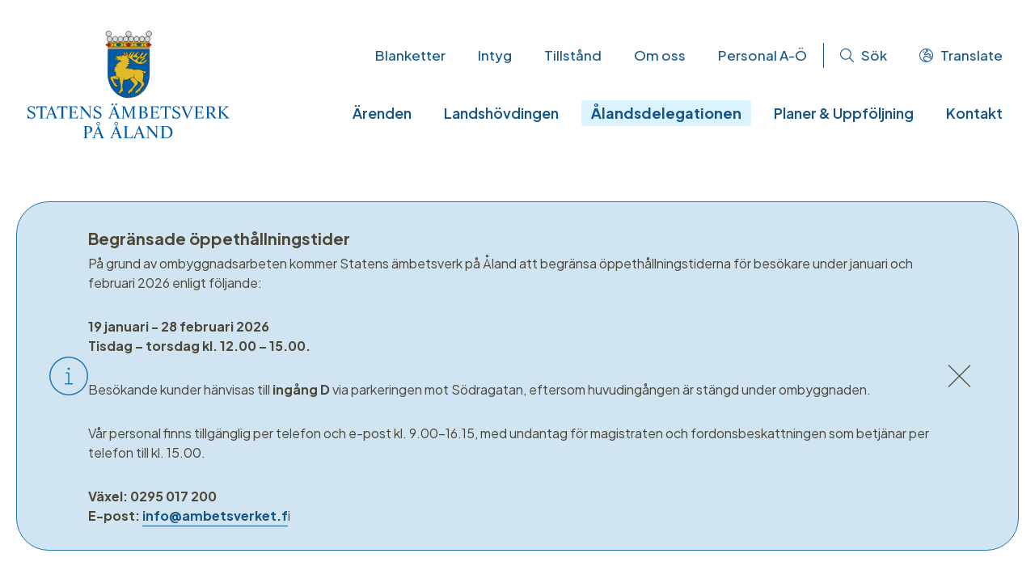

--- FILE ---
content_type: text/html; charset=UTF-8
request_url: https://www.ambetsverket.ax/alandsdelegationen/arenden/2024
body_size: 181410
content:
<!DOCTYPE html>
<html lang="sv" dir="ltr">
  <head>
    <meta charset="utf-8" />
<noscript><style>form.antibot * :not(.antibot-message) { display: none !important; }</style>
</noscript><meta name="Generator" content="Drupal 10 (https://www.drupal.org)" />
<meta name="MobileOptimized" content="width" />
<meta name="HandheldFriendly" content="true" />
<meta name="viewport" content="width=device-width, initial-scale=1.0" />
<script src="https://cdn-cookieyes.com/client_data/d851ecffb262b064449fa087/script.js" type="text/javascript" id="cookieyes"></script>
<link rel="icon" href="/themes/custom/ambetsverket/assets/favicons/favicon.ico" type="image/vnd.microsoft.icon" />

    <title>Ärenden 2024 | Statens ämbetsverk på Åland</title>
    <link rel="preconnect" href="https://fonts.googleapis.com">
<link rel="preconnect" href="https://fonts.gstatic.com" crossorigin>
<link href="https://fonts.googleapis.com/css2?family=Plus+Jakarta+Sans:ital,wght@0,200..800;1,200..800&display=swap" rel="stylesheet">    <link rel="apple-touch-icon" sizes="180x180" href="/themes/custom/ambetsverket/assets/favicons/apple-touch-icon.png">
<link rel="icon" type="image/png" sizes="32x32" href="/themes/custom/ambetsverket/assets/favicons/favicon-32x32.png">
<link rel="icon" type="image/png" sizes="16x16" href="/themes/custom/ambetsverket/assets/favicons/favicon-16x16.png">
<link rel="manifest" href="/themes/custom/ambetsverket/assets/favicons/site.webmanifest">
<link rel="mask-icon" href="/themes/custom/ambetsverket/assets/favicons/safari-pinned-tab.svg" color="#175585">
<meta name="msapplication-TileColor" content="#daf3ff">
<meta name="theme-color" content="#daf3ff">    <link rel="stylesheet" media="all" href="/sites/default/files/css/css_Ui1OKRPXnoC6jdeEMXzBXkRITXbre-F_M7np9nEGVMY.css?delta=0&amp;language=sv&amp;theme=ambetsverket&amp;include=[base64]" />
<link rel="stylesheet" media="all" href="/sites/default/files/css/css_kRtZHRR4YPxl-atxrbLw4Ng6BmyZo73I-VDKUODZ6so.css?delta=1&amp;language=sv&amp;theme=ambetsverket&amp;include=[base64]" />

    <script type="application/json" data-drupal-selector="drupal-settings-json">{"path":{"baseUrl":"\/","pathPrefix":"","currentPath":"alandsdelegationen\/arenden\/2024","currentPathIsAdmin":false,"isFront":false,"currentLanguage":"sv"},"pluralDelimiter":"\u0003","suppressDeprecationErrors":true,"ajaxPageState":{"libraries":"[base64]","theme":"ambetsverket","theme_token":null},"ajaxTrustedUrl":{"\/search":true},"gtag":{"tagId":"UA-2148481-25","consentMode":false,"otherIds":[],"events":[],"additionalConfigInfo":[]},"ajaxLoader":{"markup":"\u003Cdiv class=\u0022ajax-throbber sk-chase\u0022\u003E\n              \u003Cdiv class=\u0022sk-chase-dot\u0022\u003E\u003C\/div\u003E\n              \u003Cdiv class=\u0022sk-chase-dot\u0022\u003E\u003C\/div\u003E\n              \u003Cdiv class=\u0022sk-chase-dot\u0022\u003E\u003C\/div\u003E\n              \u003Cdiv class=\u0022sk-chase-dot\u0022\u003E\u003C\/div\u003E\n              \u003Cdiv class=\u0022sk-chase-dot\u0022\u003E\u003C\/div\u003E\n              \u003Cdiv class=\u0022sk-chase-dot\u0022\u003E\u003C\/div\u003E\n            \u003C\/div\u003E","hideAjaxMessage":false,"alwaysFullscreen":true,"throbberPosition":"body"},"ckeditorAccordion":{"accordionStyle":{"collapseAll":1,"keepRowsOpen":1,"animateAccordionOpenAndClose":0,"openTabsWithHash":0,"allowHtmlInTitles":0}},"field_group":{"html_element":{"mode":"teaser","context":"view","settings":{"classes":"notice-content-wrapper","show_empty_fields":false,"id":"","label_as_html":false,"element":"div","show_label":false,"label_element":"h3","label_element_classes":"","attributes":"","effect":"none","speed":"fast"}}},"search_api_autocomplete":{"search":{"auto_submit":true,"min_length":2}},"user":{"uid":0,"permissionsHash":"02aaf8a71863730d4b78852bd2470066e18f06991bfaa9362e8e1f68becd89be"}}</script>
<script src="/sites/default/files/js/js_fhkrOmLZ6t_QFL-ugvPkLF-o9vSvwPAqsQo8B8Iyzxw.js?scope=header&amp;delta=0&amp;language=sv&amp;theme=ambetsverket&amp;include=[base64]"></script>
<script src="https://kit.fontawesome.com/47edbd2dda.js" defer crossorigin="anonymous"></script>
<script src="https://use.fontawesome.com/releases/v6.4.2/js/v4-shims.js" defer crossorigin="anonymous"></script>
<script src="/modules/contrib/google_tag/js/gtag.js?t7o58c"></script>

  </head>
  <body class="user-logged-out path-alandsdelegationen">
        <a href="#main-content" class="visually-hidden focusable skip-link">
      Hoppa till huvudinnehåll
    </a>
    
      <div class="dialog-off-canvas-main-canvas" data-off-canvas-main-canvas>
    

<div class="layout-container">

        <div class="search-wrapper region-wrapper" role="search">  <div class="region region-search">
    <div class="views-exposed-form search-form-block block block-views block-views-exposed-filter-blocksearch-page" data-drupal-selector="views-exposed-form-search-page" id="block-search-form">
  
    
      <div class="block__content">
      <form action="/search" method="get" id="views-exposed-form-search-page" accept-charset="UTF-8">
  <dialog class="search-dialog">
  <button type="button" class="search-close-btn" title="Stäng">
    <i class="fa-thin fa-xmark"></i>
    <div class="search-close-text">Stäng</div>
  </button>
  <div class="search-form-wrapper"><div class="js-form-item form-item js-form-type-search-api-autocomplete form-type-search-api-autocomplete js-form-item-search form-item-search form-no-label">
        <input placeholder="Sök innehåll, personer eller dokument" data-drupal-selector="edit-search" data-search-api-autocomplete-search="search" class="form-autocomplete form-text" data-autocomplete-path="/search_api_autocomplete/search?display=page&amp;&amp;filter=search" type="text" id="edit-search" name="search" value="" size="30" maxlength="128" />

        </div>
<div data-drupal-selector="edit-actions" class="form-actions js-form-wrapper form-wrapper" id="edit-actions--UQXLoQ4Lczs"><input data-drupal-selector="edit-submit-search" type="submit" id="edit-submit-search" value="Sök" class="button js-form-submit form-submit" />
</div>
</div>
</dialog>

</form>

    </div>
  </div>

  </div>
</div>
  
        <div class="navbar-wrapper region-wrapper" role="navigation">  <div class="region region-navbar">
    <div id="block-menu-close-navbar" class="menu-close-block block block-block-content block-block-content26fab43b-4afd-446e-9fda-2088e1e23970">
  
    
      <div class="block__content">
      
            <div class="text-formatted field field--name-body field--type-text-with-summary field--label-hidden field__item"><button class="menu-close-btn" title="Stäng menyn">
  <i class="fa-thin fa-xmark"></i>
  <div>Stäng</div>
</button></div>
      
    </div>
  </div>
<nav role="navigation" aria-labelledby="block-main-menu-responsive-menu" id="block-main-menu-responsive" class="main-menu-responsive-block block block-menu navigation menu--main">
            
  <h2 class="visually-hidden block__title" id="block-main-menu-responsive-menu">Huvudmeny (responsive)</h2>
  

        <div class="block__content">
      
                    <div class="menu-inner menu-inner-shallow"><ul class="menu menu-level1">
              
              <li class="menu-item">
          <div class="link-wrapper">
            <a href="/arenden" data-drupal-link-system-path="arenden">Ärenden</a>
                      </div>
        </li>
      
          
      
                <li class="menu-item menu-item--expanded">
          <div class="link-wrapper">
            <a href="/landshovdingen-pa-aland" data-drupal-link-system-path="node/906">Landshövdingen</a>
            <button class="expand" type="button">
              <i class="fa-thin fa-chevron-down"></i>
            </button>
                                              <div class="menu-inner menu-inner-deep"><ul class="menu">
              
              <li class="menu-item">
          <div class="link-wrapper">
            <a href="/landshovdingen/marine-holm-johansson-landshovding" data-drupal-link-system-path="node/908">Landshövding Marine Holm-Johansson</a>
                      </div>
        </li>
      
          
              <li class="menu-item">
          <div class="link-wrapper">
            <a href="/landshovdingen/landshovdingens-assistent" data-drupal-link-system-path="node/957">Landshövdingens assistent</a>
                      </div>
        </li>
      
          
              <li class="menu-item">
          <div class="link-wrapper">
            <a href="/landshovdingen/tidigare-landshovdingar" data-drupal-link-system-path="node/909">Tidigare landshövdingar</a>
                      </div>
        </li>
      
        </ul>
  
                      </div>
        </li>
      
          
      
                <li class="menu-item menu-item--expanded menu-item--active-trail">
          <div class="link-wrapper">
            <a href="/alandsdelegationen" data-drupal-link-system-path="node/857">Ålandsdelegationen</a>
            <button class="expand" type="button">
              <i class="fa-thin fa-chevron-down"></i>
            </button>
                                              <div class="menu-inner menu-inner-deep"><ul class="menu">
              
              <li class="menu-item">
          <div class="link-wrapper">
            <a href="/alandsdelegationen/medlemmar-och-suppleanter-i-alandsdelegationen" data-drupal-link-system-path="node/867">Medlemmar i delegationen</a>
                      </div>
        </li>
      
          
              <li class="menu-item">
          <div class="link-wrapper">
            <a href="/alandsdelegationen/klumpsumma-och-flitpeng-1993-2020" data-drupal-link-system-path="node/868">Klumpsumma och flitpeng</a>
                      </div>
        </li>
      
          
              <li class="menu-item">
          <div class="link-wrapper">
            <a href="/alandsdelegationen/avrakning-och-skatteavrakning-2021" data-drupal-link-system-path="node/2355">Avräkning och skatteavräkning</a>
                      </div>
        </li>
      
          
              <li class="menu-item">
          <div class="link-wrapper">
            <a href="/search-ad?search_ad=" data-drupal-link-query="{&quot;search_ad&quot;:&quot;&quot;}" data-drupal-link-system-path="search-ad">Ärenden</a>
                      </div>
        </li>
      
          
              <li class="menu-item">
          <div class="link-wrapper">
            <a href="/alandsdelegationen/alandsdelegationens-publikationer" data-drupal-link-system-path="node/1074">Publikationer</a>
                      </div>
        </li>
      
          
              <li class="menu-item">
          <div class="link-wrapper">
            <a href="/alandsdelegationen/sakregister" data-drupal-link-system-path="node/2361">Sakregister</a>
                      </div>
        </li>
      
          
              <li class="menu-item">
          <div class="link-wrapper">
            <a href="/alandsdelegationen/alandsdelegationen-har-ny-e-postadress" title="Ålandsdelegationen har ny e-postadress" data-drupal-link-system-path="node/2640">Ålandsdelegationen har ny e-postadress</a>
                      </div>
        </li>
      
        </ul>
  
                      </div>
        </li>
      
          
      
                <li class="menu-item menu-item--expanded">
          <div class="link-wrapper">
            <a href="/planer-och-uppfoljningsdokument" class="genvag-rapporter" data-drupal-link-system-path="node/902">Planer &amp; Uppföljning</a>
            <button class="expand" type="button">
              <i class="fa-thin fa-chevron-down"></i>
            </button>
                                              <div class="menu-inner menu-inner-deep"><ul class="menu">
              
              <li class="menu-item">
          <div class="link-wrapper">
            <a href="/planer-uppfoljning/planer" data-drupal-link-system-path="node/903">Planer</a>
                      </div>
        </li>
      
          
              <li class="menu-item">
          <div class="link-wrapper">
            <a href="/planer-uppfoljning/uppfoljningsinformation" data-drupal-link-system-path="node/904">Uppföljningsinformation</a>
                      </div>
        </li>
      
          
              <li class="menu-item">
          <div class="link-wrapper">
            <a href="/planer-uppfoljning/ovriga-planerings-och-uppfoljningshandlingar" data-drupal-link-system-path="node/905">Övriga planerings- och uppföljningshandlingar</a>
                      </div>
        </li>
      
        </ul>
  
                      </div>
        </li>
      
          
      
                <li class="menu-item menu-item--expanded">
          <div class="link-wrapper">
            <a href="/kontakta-statens-ambetsverk-pa-aland" data-drupal-link-system-path="node/883">Kontakt</a>
            <button class="expand" type="button">
              <i class="fa-thin fa-chevron-down"></i>
            </button>
                                              <div class="menu-inner menu-inner-deep"><ul class="menu">
              
              <li class="menu-item">
          <div class="link-wrapper">
            <a href="/kontakt/befolkningsdataarenden-flyttningsanmalan-fastigheter-byggnader" title="Befolkningsdataärenden, flyttningsanmälan, fastigheter, byggnader" data-drupal-link-system-path="taxonomy/term/24">Befolkningsdataärenden, flyttningsanmälan, fastigheter, byggnader</a>
                      </div>
        </li>
      
          
              <li class="menu-item">
          <div class="link-wrapper">
            <a href="/kontakt/befolkningsskydd-och-beredskap" title="Befolkningsskydd- och beredskap" data-drupal-link-system-path="taxonomy/term/25">Befolkningsskydd- och beredskap</a>
                      </div>
        </li>
      
          
              <li class="menu-item">
          <div class="link-wrapper">
            <a href="/kontakt/ekonomiarenden" title="Ekonomiärenden" data-drupal-link-system-path="taxonomy/term/26">Ekonomiärenden</a>
                      </div>
        </li>
      
          
              <li class="menu-item">
          <div class="link-wrapper">
            <a href="/kontakt/fartygsregister" title="Fartygsregister" data-drupal-link-system-path="taxonomy/term/27">Fartygsregister</a>
                      </div>
        </li>
      
          
              <li class="menu-item">
          <div class="link-wrapper">
            <a href="/kontakt/formyndarskapsarenden" title="Förmyndarskapsärenden" data-drupal-link-system-path="taxonomy/term/29">Förmyndarskapsärenden</a>
                      </div>
        </li>
      
          
              <li class="menu-item">
          <div class="link-wrapper">
            <a href="/kontakt/handels-och-foreningsregistret" title="Handels- och föreningsregistret" data-drupal-link-system-path="taxonomy/term/30">Handels- och föreningsregistret</a>
                      </div>
        </li>
      
          
              <li class="menu-item">
          <div class="link-wrapper">
            <a href="/kontakt/konsument-och-konkurrensarenden" title="Konsument- och konkurrensärenden" data-drupal-link-system-path="taxonomy/term/31">Konsument- och konkurrensärenden</a>
                      </div>
        </li>
      
          
              <li class="menu-item">
          <div class="link-wrapper">
            <a href="/kontakt/lantbruksarenden" title="Lantbruksärenden" data-drupal-link-system-path="taxonomy/term/32">Lantbruksärenden</a>
                      </div>
        </li>
      
          
              <li class="menu-item">
          <div class="link-wrapper">
            <a href="/kontakt/notarius-publicus" title="Notarius publicus" data-drupal-link-system-path="taxonomy/term/33">Notarius publicus</a>
                      </div>
        </li>
      
          
              <li class="menu-item">
          <div class="link-wrapper">
            <a href="/kontakt/vigsel" title="Vigsel" data-drupal-link-system-path="taxonomy/term/34">Vigsel</a>
                      </div>
        </li>
      
          
              <li class="menu-item">
          <div class="link-wrapper">
            <a href="/kontakt/fordonsbeskattning" title="Fordonsbeskattning" data-drupal-link-system-path="taxonomy/term/28">Fordonsbeskattning</a>
                      </div>
        </li>
      
          
              <li class="menu-item">
          <div class="link-wrapper">
            <a href="/kontakt/information-och-vaxel" data-drupal-link-system-path="node/1828">Information och växel</a>
                      </div>
        </li>
      
        </ul>
  
                      </div>
        </li>
      
        </ul>
  


    </div>
  </nav>

  </div>
</div>
  
        <div class="translate-wrapper region-wrapper" role="navigation">  <div class="region region-translate">
    <div id="block-translate-text" class="gtranslate-info-block notranslate block block-block-content block-block-content4023b026-2f08-4fda-9aa5-9278caf4241c">
  
      <h2 class="block__title">Translate this page to another language</h2>
    
      <div class="block__content">
      
            <div class="text-formatted field field--name-body field--type-text-with-summary field--label-hidden field__item"><p>Google translate is a website service that provides you with a translation of the website, to the language you choose from the list. Since it is computer generated, the translation may not always be completely correct. Please note that we are not responsible for any inaccuracies.</p>
</div>
      
    </div>
  </div>
<div id="block-gtranslate" class="gtranslate-block notranslate block block-gtranslate block-gtranslate-block">
  
    
      <div class="block__content">
      
<div class="gtranslate_wrapper"></div><script>window.gtranslateSettings = {"switcher_horizontal_position":"left","switcher_vertical_position":"bottom","horizontal_position":"inline","vertical_position":"inline","float_switcher_open_direction":"top","switcher_open_direction":"bottom","default_language":"sv","native_language_names":1,"detect_browser_language":0,"add_new_line":1,"select_language_label":"Select Language","flag_size":32,"flag_style":"2d","globe_size":60,"alt_flags":[],"wrapper_selector":".gtranslate_wrapper","url_structure":"none","custom_domains":null,"languages":["en","ar","bg","zh-CN","zh-TW","hr","cs","da","nl","fi","fr","de","el","hi","it","ja","ko","no","pl","pt","ro","ru","es","sv","ca","tl","iw","id","lv","lt","sr","sk","sl","uk","vi","sq","et","gl","hu","mt","th","tr","fa","af","ms","sw","ga","cy","be","is","mk","yi","hy","az","eu","ka","ht","ur","bn","bs","ceb","eo","gu","ha","hmn","ig","jw","kn","km","lo","la","mi","mr","mn","ne","pa","so","ta","te","yo","zu","my","ny","kk","mg","ml","si","st","su","tg","uz","am","co","haw","ku","ky","lb","ps","sm","gd","sn","sd","fy","xh"],"custom_css":""};</script><script>(function(){var js = document.createElement('script');js.setAttribute('src', 'https://cdn.gtranslate.net/widgets/latest/dropdown.js');js.setAttribute('data-gt-orig-url', '/alandsdelegationen/arenden/2024');js.setAttribute('data-gt-orig-domain', 'www.ambetsverket.ax');document.body.appendChild(js);})();</script>
    </div>
  </div>

  </div>
</div>
  
  <div class="layout-header">
    <div class="region-wrapper">

                    <div class="leaderboard-wrapper region-wrapper">  <div class="region region-leaderboard">
    <div id="block-branding" class="header-logo-block block block-system block-system-branding-block">
  
    
        <a href="/" rel="home" class="site-logo">
      <img src="/themes/custom/ambetsverket/logo.svg" alt="Hem" />
    </a>
      </div>

  </div>
</div>
      
                    <header class="header-wrapper region-wrapper" role="banner">  <div class="region region-header">
    <nav role="navigation" aria-labelledby="block-menu-shortcuts-menu" id="block-menu-shortcuts" class="menu-shortcuts block block-menu navigation menu--shortcuts">
            
  <h2 class="visually-hidden block__title" id="block-menu-shortcuts-menu">Genvägar</h2>
  

        <div class="block__content">
      
                <ul class="menu menu--level-1">
                    <li class="menu-item menu-item--collapsed">
        <a href="/blanketter" data-drupal-link-system-path="node/890">Blanketter</a>
              </li>
                <li class="menu-item">
        <a href="/intyg" data-drupal-link-system-path="node/952">Intyg</a>
              </li>
                <li class="menu-item">
        <a href="/tillstand" data-drupal-link-system-path="node/953">Tillstånd</a>
              </li>
                <li class="menu-item">
        <a href="/om-statens-ambetsverk-pa-aland" data-drupal-link-system-path="node/960">Om oss</a>
              </li>
                <li class="menu-item">
        <a href="/kontakt/personal-o" data-drupal-link-system-path="taxonomy/term/35">Personal A-Ö</a>
              </li>
                <li class="action-btn-item menu-item">
        <button class="action-btn search-open-btn" type="button"><i class="fa-light fa-search" aria-hidden="true"></i> <span class="link-text">Sök</span></button>
              </li>
                <li class="action-btn-item menu-item">
        <button class="action-btn translate-toggle-btn" type="button"><i class="fa-light fa-earth-europe" aria-hidden="true"></i> <span class="link-text">Translate</span></button>
              </li>
        </ul>
  


    </div>
  </nav>
<nav role="navigation" aria-labelledby="block-action-menu-menu" id="block-action-menu" class="action-menu-block block block-menu navigation menu--action-menu">
            
  <h2 class="visually-hidden block__title" id="block-action-menu-menu">Åtgärdsmeny</h2>
  

        <div class="block__content">
      
                <ul class="menu menu--level-1">
                    <li class="action-btn-item menu-item">
        <button class="action-btn search-open-btn" type="button"><i class="fa-light fa-search" aria-hidden="true"></i> <span class="link-text">Sök</span></button>
              </li>
                <li class="action-btn-item menu-item">
        <button class="action-btn translate-toggle-btn" type="button"><i class="fa-light fa-earth-europe" aria-hidden="true"></i> <span class="link-text">Translate</span></button>
              </li>
                <li class="action-btn-item menu-item">
        <button class="action-btn menu-open-btn" type="button"><i class="fa-light fa-bars-staggered" aria-hidden="true"></i> <span class="link-text">Meny</span></button>
              </li>
        </ul>
  


    </div>
  </nav>
<nav role="navigation" aria-labelledby="block-main-menu-menu" id="block-main-menu" class="main-nav block block-menu navigation menu--main">
            
  <h2 class="visually-hidden block__title" id="block-main-menu-menu">Huvudmeny</h2>
  

        <div class="block__content">
      
                    <div class="menu-inner menu-inner-shallow"><ul class="menu menu-level1">
              
              <li class="menu-item">
          <div class="link-wrapper">
            <a href="/arenden" data-drupal-link-system-path="arenden">Ärenden</a>
                      </div>
        </li>
      
          
              <li class="menu-item menu-item--collapsed">
          <div class="link-wrapper">
            <a href="/landshovdingen-pa-aland" data-drupal-link-system-path="node/906">Landshövdingen</a>
                      </div>
        </li>
      
          
              <li class="menu-item menu-item--collapsed menu-item--active-trail">
          <div class="link-wrapper">
            <a href="/alandsdelegationen" data-drupal-link-system-path="node/857">Ålandsdelegationen</a>
                      </div>
        </li>
      
          
              <li class="menu-item menu-item--collapsed">
          <div class="link-wrapper">
            <a href="/planer-och-uppfoljningsdokument" class="genvag-rapporter" data-drupal-link-system-path="node/902">Planer &amp; Uppföljning</a>
                      </div>
        </li>
      
          
              <li class="menu-item menu-item--collapsed">
          <div class="link-wrapper">
            <a href="/kontakta-statens-ambetsverk-pa-aland" data-drupal-link-system-path="node/883">Kontakt</a>
                      </div>
        </li>
      
        </ul>
  


    </div>
  </nav>

  </div>
</header>
      
    </div>
  </div>

  <div class="layout-content">

        
              <div class="messages-wrapper region-wrapper">  <div class="region region-messages">
    <div data-drupal-messages-fallback class="hidden"></div>

  </div>
</div>
    
              <div class="notices-wrapper region-wrapper">  <div class="region region-notices">
    <div class="views-element-container notice-block block block-views block-views-blocknotice-block" id="block-views-block-notice-block">
  
    
      <div class="block__content">
      <div><div class="view view-notice view-id-notice view-display-id-block js-view-dom-id-23334bed5b981792241608407633bcc3d7a15036ee99cbc579d78fed5b57055f">
  
    
      
      <div class="view-content">
          <div class="notice-wrapper"><div class="notice"  data-notice-color="color_blue">
  
  
<div  class="notice-content-wrapper">
        
            <strong class="notice-title">
  Begränsade öppethållningstider
</strong>

      
  

    
      <div class="notice-body"><p>På grund av ombyggnadsarbeten kommer Statens ämbetsverk på Åland att begränsa öppethållningstiderna för besökare under januari och februari 2026 enligt följande:&nbsp;</p>
<p><strong>19 januari - 28 februari 2026</strong><br><strong>Tisdag – torsdag kl. 12.00 – 15.00.</strong> &nbsp; &nbsp; &nbsp; &nbsp; &nbsp;</p>
<p>Besökande kunder hänvisas till <strong>ingång D</strong> via parkeringen mot Södragatan, eftersom huvudingången är stängd under ombyggnaden.&nbsp;</p>
<p>Vår personal finns tillgänglig per telefon och e-post kl. 9.00-16.15, med undantag för magistraten och fordonsbeskattningen som betjänar per telefon till kl. 15.00. &nbsp; &nbsp; &nbsp; &nbsp; &nbsp; &nbsp; &nbsp; &nbsp; &nbsp; &nbsp; &nbsp;</p>
<p><strong>Växel: 0295 017&nbsp;200</strong>&nbsp;<br><strong>E-post: </strong><a href="mailto:info@ambetsverket.fi"><strong>info@ambetsverket.f</strong></a>i</p>
</div>
      
  


  </div>
</div>
</div>

    </div>
  
          </div>
</div>

    </div>
  </div>

  </div>
</div>
    
        
        
        
        
              <div class="breadcrumbs-wrapper region-wrapper">  <div class="region region-breadcrumbs">
    <div id="block-breadcrumbs" class="breadcrumbs-block block block-system block-system-breadcrumb-block">
  
    
      <div class="block__content">
        <nav class="breadcrumb" role="navigation" aria-labelledby="system-breadcrumb">
    <h2 id="system-breadcrumb" class="visually-hidden">Länkstig</h2>
    <a href="/" class="breadcrumb-home-link"><i class="fa-light fa-house-chimney-window"></i></a>
    <ol>
          <li>
                  <a href="/">Hem</a>
              </li>
          <li>
                  <a href="/alandsdelegationen">Ålandsdelegationen</a>
              </li>
          <li>
                  <a href="/alandsdelegationen/arenden">Ärenden</a>
              </li>
        </ol>
  </nav>

    </div>
  </div>

  </div>
</div>
    
        
              <div class="main-content-wrapper region-wrapper">

                          <main class="content-wrapper child-region-wrapper" role="main" id="main">
            <a id="main-content" tabindex="-1"></a>            <div class="layout-main-content">  <div class="region region-content">
    <div class="views-element-container"><div class="view view-ad-arenden-sida view-id-ad_arenden_sida view-display-id-page js-view-dom-id-8c08d1c743b135272f80f8ffb47ab1f3f0dbebeaa3cdb187eb412fba6c416f8d">
  
    
      
      <div class="view-content">
      <div class="item-list">
      <h3><time datetime="2024-12-20T12:00:00Z" class="datetime">20.12.2024</time>
</h3>
  
  <ul>

          <li><p class="preamble">1. Arbets- och näringsministeriet har i skrivelse 15.4.2024 begärt att Ålandsdelegationen ger ett utlåtande i vilket Ålandsdelegationen besvarar två frågor:<br>a) Hur ska självstyrelselagen tolkas i fråga om fördelningen av intäkterna från utsläppshandeln och är det en åtgärd som avses i 59 b § i självstyrelselagen?<br>b) Om intäkterna från utsläppshandeln är en åtgärd som avses i 59 b § i självstyrelselagen, hur ska avräkningssystemet beaktas i fördelningen av intäkterna mellan riket och landskapet så att en dubbelfördelning ur samma resurs kan undvikas?<br><br>Ålandsdelegationen har inhämtat utlåtanden över begäran från Ålands landskapsregering (nedan landskapsregeringen), justitieministeriet, finansministeriet och Energimyndigheten.<br><br>2. Landskapsregeringen har i skrivelse 30.5.2024 begärt att Ålandsdelegationen ger en rekommendation om hur Finlands intäkter från utsläppshandeln ska delas mellan riket och landskapet.<br><br>Ålandsdelegationen har inhämtat utlåtanden över begäran från arbets- och näringsministeriet, justitieministeriet och finansministeriet.</p>
<h2>Bakgrund&nbsp;&nbsp;&nbsp;&nbsp;&nbsp;&nbsp;&nbsp;&nbsp;</h2>
<p>&nbsp;I Europaparlamentets och rådets direktiv 2003/87/EG (nedan utsläppshandelsdirektivet) artikel 10.3 regleras hur medlemsstaterna ska använda sina intäkter från den i direktivet reglerade försäljningen av utsläppsrätter. En bestämmelse om delningen av den finska statens ovan nämnda intäkter mellan riket och landskapet finns i 4 § republikens presidents förordning om skötseln i landskapet Åland av förvaltningsuppgifter som gäller handel med utsläppsrätter avseende växthusgaser (FFS 801/2021, ÅFS 2021:144). Enligt bestämmelsen ska statens intäkter från utsläppshandeln överföras från statens medel till landskapet på så sätt att landskapets andel av de utsläppsrätter som staten utauktionerat bestäms på samma sätt som man enligt EU-rätten bestämmer Finlands andel av de utsläppsrätter som utauktionerats av samtliga medlemsstater.<br><br>Utsläppshandelsdirektivet ändrades 10.5.2023 genom direktiv (EU) 2023/959&nbsp;om ändring av direktiv&nbsp;2003/87/EG om ett system för handel med utsläppsrätter för växthusgaser inom unionen och beslut (EU)&nbsp;2015/1814 om upprättande och användning av en reserv för marknadsstabilitet för unionens utsläppshandelssystem för att tillgodose EU:s skärpta utsläppsminskningsmål och utsträcka utsläppshandelns genomslag till nya sektorer. Bland annat utvidgades utsläppshandeln så att den även omfattar sjöfarten. Tidigare omfattade utsläppshandeln fasta anläggningar och flygtrafiken.<br><br>I och med ändringen av direktivet har landskapsregeringen med hänvisning till 59 b § självstyrelselagen och den förhållandevis stora andelen finländska rederier med hemort i Åland ansett att landskapets andel av statens intäkter från utsläppshandeln ska vara större än hittills. Landskapsregeringen har ansett att delningen av intäkterna ska motsvara behörighetsfördelningen mellan riket och landskapet.</p>
<h2>Bifogade ställningstaganden i ärendet</h2>
<p><em>Arbets- och näringsministeriets begäran om utlåtande (1.)</em><br><br><em>Arbets- och näringsministeriet</em> har i sin begäran om utlåtande i första hand anfört att 59 b § självstyrelselagen överhuvudtaget inte förutsätter att intäkterna från utsläppshandeln delas mellan riket och landskapet. &nbsp;<br><br>Utgångspunkten i utsläppshandeln är att man inte har några egna utsläppsrätter för anläggningar eller sjöfarten på marknaden och fördelningen av utsläpssrätter till medlemsstaterna är bortkopplat från hur mycket utsläpp deras anläggningar eller andra aktörer orsakar. Alla medlemsstater auktionerar sin andel av utsläppsrätter på gemensamma auktioner och dessa kan köpas fritt av olika aktörer.&nbsp;<br><br>Finlands nuvarande andel av auktionsintäkter är 1,861257204 procent och den har föredelats enligt följande: Ålands andel är 0,00567 procent och rikets andel 99,9433 procent.<br><br>Även inom sjöfarten anskaffar aktörerna sina utsläppsrätter på den gemensamma marknaden. Andelen intäkter är inte beroende på sjöfart som är beläget inom medlemsstatens område.<br><br>Ministeriet har anfört att intäkterna i sig inte kan anses vara en sådan åtgärd som avses i 59 b § självstyrelselagen med hänvisning till att staten enligt utsläppshandelsdirektivet inte behöver vidta några särskilda åtgärder för att ”erhålla” intäkterna av EU.<br><br>Inte heller <em>finansministeriet</em> har ansett 59 b § förutsätta en delning av intäkterna mellan riket och landskapet. Till denna del har finansministeriet anfört att direktivet förvisso uppmanar medlemsstaterna till att använda intäkterna för klimatrelaterade ändamål, men att intäkterna trots detta ska användas för de ändamål som riksdagen beslutar om (universalitetsprincipen).<br><br><em>Landskapsregeringen</em> å sin sida har i sitt utlåtande poängterat att det i direktivet inte är fråga om endast en uppmaning till användning utan om ett krav. Landskapsregeringen har ansett det vara entydigt att genomförandet av utsläppshandelssystemet till den del det gäller fördelning av utsläppshandelsintäkter ska omfattas av 59 b §.<br><br>För det fall att intäkterna från utsläppshandeln skulle anses vara en åtgärd som avses i 59 b § har <em>arbets- och näringsministeriet</em> i sin begäran anfört i andra hand att fördelningen enligt avräkningssystemet är tillräcklig. Man har anfört att landskapet redan nu får en betydligt större andel av intäkterna på basis av avräkningssystemet än vad som skulle tillfalla landskapet ifall man skulle behandla landskapet som en medlemsstat och tillämpa utsläppshandelns fördelningsgrund. <em>Finansministeriet</em> har i sitt utlåtande förenat sig i dessa synpunkter.<br><br><em>Landskapsregeringen</em> å sin sida har i sitt utlåtande anfört att ett beaktande av avräkningssystemet vid tillämpningen av 59 b § strider mot den praxis som hittills har varit allmänrådande. Landskapsregeringen har anfört att det i förarbetena till den senaste ändringen av självstyrelselagen, där ett nytt ekonomiskt system infördes i lagens 7 kapitel, inte finns något som tyder på att denna praxis skulle ha ändrats. Man har anfört att en koppling av tillämpningen av 59 b § självstyrelselagen till avräkningssystemet inte kan ske utan en ändring av självstyrelselagen.<br><br>För det fall att 59 b § skulle anses förutsätta en delning av intäkterna mellan riket och landskapet har <em>justitieministeriet</em> anfört bland annat att en praxis har utvecklats över tid under Finlands EU-medlemskap enligt vilken det för landskapet har avskilts särskilda betalningsandelar av EU:s medel under respektive EU:s programperiod för nationella stödprogram som kommissionen godkänt och som omfattat stödåtgärder på rättsområden också inom landskapets lagstiftningsbehörighet.<br><br><em>Energimyndigheten</em>&nbsp; har anfört att den inte har några synpunkter på tolkningen av lagstiftningsbehörigheten gällande fördelningen&nbsp; av&nbsp;intäkterna eller på tolkningen av självstyrelselagen.&nbsp;<br><br><em>Energimyndigheten</em> har dock konstaterat att udvidgningen av utsläppshandeln till sjöfarten inte ändrat fördelningsnyckeln för auktionsandelar enligt direktivet. Fördelningsnyckeln har inte heller kopplats till medlemsstaternas utsläppsnivåer. &nbsp;<br><br><em>Ålands landskapsregerings begäran om rekommendation (2.)</em><br><br>Med beaktande av innehållet i Ålandsdelegationens svar på landskapsregeringens begäran (nedan) anser Ålandsdelegationen att det inte är nödvändigt att redogöra närmare för innehållet i landskapsregeringens begäran eller ministeriernas utlåtanden.</p>
<h2>Lagstiftnings- och förvaltningsbehörigheten</h2>
<p>Enligt 18 § 10 p. självstyrelselagen har landskapet lagstiftningsbehö-righet i fråga om natur- och miljövård, friluftsliv och vattenrätt. Enligt 18 § 22 p. självstyrelselagen har landskapet även lagstiftningsbehö-righet i fråga om näringsverksamhet med undantag av bl.a. handels-sjöfart samt farleder för handelssjöfart och utrikeshandeln.<br><br>Vid lagstiftningskontrollen enligt 19 § självstyrelselagen har lagstift-ningsbehörigheten gällande den utsläppshandel som regleras i ut-släppshandelsdirektivet hänförts till landskapets behörighet gällande natur- och miljövård samt näringsverksamhet. Detta har även gällt beträffande handeln med utsläppsrätter för luftfarten (Ålandsdelegat-ionens utlåtanden 4.3.2009, nr. 9/09 och 25.10.2010, nr. 39/10). I ett utlåtande enligt 56 § självstyrelselagen har ovan nämnda även gällt beträffande handeln med utsläppsrätter för sjöfarten med undantag för direktivets bestämmelse om undantag i fråga om öar (Ålandsde-legationens utlåtande 10.2.2023, nr. 13/23).</p>
<h2>Grunden för Ålandsdelegationens utlåtande (1.)</h2>
<p>Enligt 56 § i självstyrelselagen för Åland ger Ålandsdelegationen på begäran utlåtanden till statsrådet och ministerierna samt till land-skapsregeringen och domstolar. Till delegationens uppgifter hör så-ledes att såsom ett sakkunnigorgan ge utlåtande i frågor som gäller tillämpningen av självstyrelselagen. Ålandsdelegationen konstaterar dock att landskapets lagstiftningsbehörighet avgörs entydigt endast i samband med stiftandet av landskapslagar, som efter granskning av Ålandsdelegationen och i förekommande fall av Högsta domstolen, av republikens president antingen godkänns eller genom veto bringas att förfalla. Däremot sker i samband med riksdagens lagstiftning inte någon motsvarande bedömning av lagstiftningens tilllämpning i landskapet Åland. Saknas landskapslagstiftning på området och behörigheten inte direkt framgår av uppdelningen i självstyrelselagen kan myndigheterna vara tvungna att själva tolka innebörden av självstyrelselagens bestämmelser. Uppstår meningsskiljaktigheter i fråga om vissa förvaltningsbefogenheter kan ett utlåtande på nu gjort sätt inbegäras av Ålandsdelegationen, alternativt föras till Högsta domstolen för avgörande enligt 60 § i självstyrelselagen.</p>
<h2>Ålandsdelegationens utlåtande (1.)</h2>
<p><em>a)</em> <em>Hur ska självstyrelselagen tolkas i fråga om fördelningen av intäkterna från utsläppshandeln och är det en åtgärd som avses i 59 b § självstyrelselagen?</em><br><br>Enligt 59 b § 1 mom. självstyrelselagen är, när åtgärder vidtas i Finland med anledning av beslut som har fattats inom Europeiska unionen, lagstiftningsbehörigheten och behörigheten i förvaltningsärenden fördelad mellan landskapet och riket på det sätt som följer av denna lag.<br><br>I samband med den ändring av utsläppshandelsdirektivet 10.5.2023 som redogjorts för ovan skärptes även stadgandena i direktivets artikel 10.3 om användningen av intäkterna. Medlemsstaterna <em>ska</em> använda intäkterna eller ett motsvarande ekonomiskt värde för i första hand olika klimatrelaterade ändamål. Tidigare <em>uppmanades</em> medlemsstaterna att använda åtminstone merparten av intäkterna för sådana åtgärder.<br><br>Med beaktande av vad intäkterna enligt utsläppshandelsdirektivet ska användas för anser Ålandsdelegationen att det inte finns skäl att bedöma behörighetsfördelningen beträffande användningen av intäkterna annorlunda än behörigheten över handeln med utsläppsrätter som enlig Ålandsdelegationens utlåtanden 9/09 och 39/10 hör till landskapets behörighet. Bestämmelserna om användningen av intäkterna berör främst natur- och miljövården. Enligt 59 b § 1 mom. självstyrelselagen har således i princip varken riket eller landskapet företräde att besluta om hur de nationella intäkterna används.<br><br>Enligt utsläppshandelsdirektivet kan medlemsstaten uppfylla sina skyldigheter genom att använda antingen intäkterna eller ett motsvarande ekonomiskt värde. Direktivet tar inte ställning till hur intäkterna fördelas inom medlemsstaterna. Således finns det inga stadganden i direktivet som skulle skapa en EU-rättslig förpliktelse att fördela inkomsterna mellan riket och landskapet. Denna fråga löses med stöd av nationell lagstiftning.<br><br>Självstyrelselagen behandlar inte direkt frågan om intäkter som bygger på EU-lagstiftning. Utöver utsläppshandelsdirektivet skapar flera delar av EU:s Fitfor55-lagstiftningspaket miljörelaterade intäkter i form av sanktionsavgifter eller andra intäkter (se förordning&nbsp;(EU) 2023/1805 om användning av förnybara och koldioxidsnåla bränslen för sjötransport och om ändring av direktiv&nbsp;2009/16/EG och förordning (EU) 2023/2405 om säkerställande av lika villkor för hållbar lufttransport (ReFuelEU Aviation) förordning (EU) 2023/956 om inrättande av en mekanism för koldioxidjustering vid gränsen). Således berör fördelningen av intäkterna även andra intäkter än dem som förorsakas av utsläppshandeln.&nbsp;<br><br>Enligt Ålandsdelegationens uppfattning finns det inga EU-rättsliga krav att fördela inkomsterna mellan riket och landskapet. Enligt universalitetsprincipen som tillämpas i EU-rätten&nbsp;görs det ingen skillnad på de inbetalda medlen, utan alla medel omfördelas till att täcka alla utgifter.<br><br>Det finns inte heller rättsliga hinder för att fortsätta nuvarande praxis. När intäkterna fördelas är fördelningen av auktionsintäkter mellan landskapet och riket en åtgärd som avses i 59 b i självstyrelselagen.<br><br><em>b) Om intäkterna från utsläppshandeln är en åtgärd som avses i 59 b § självstyrelselagen, hur ska avräkningssystemet beaktas i fördelningen av intäkterna mellan riket och landskapet så att en dubbelfördelning ur samma resurs kan undvikas?</em><br><br>Å ena sidan är avräkningen (och skatteavräkningen) enligt 45 § självstyrelselagen avsedd att täcka (alla) utgifterna föranledda av självstyrelsen. När landskapet beslutar om användningen av intäkterna från utsläppshandeln, och därigenom åsamkas en utgift, är det fråga om en utgift föranledd av självstyrelsen. Å andra sidan uppställs – såsom ovan framkommit – i 59 b § självstyrelselagen specifika krav på den överföring av statsmedel till landskapet som ska täcka just denna utgift: <em>Intäkter från utsläppshandeln</em> ska överföras <em>för användning i enlighet med utsläppshandelsdirektivet</em>. Med andra ord föranleder tillämpningen av 59 b § en sådan specificering av både de överförda medlens härkomst och användningsändamål som är främmande för avräkningsinstitutet.<br><br>Ålandsdelegationen konstaterar i likhet med justitieministeriet att det under Finlands EU-medlemskap har uppstått en praxis enligt vilken det – utöver avräkningsbeloppet – för landskapet har avskilts skilda andelar av sådana EU-medel vilkas EU-rättsenliga användning har omfattats av landskapets behörighet. Frågan har inte tidigare problematiserats.<br><br>Denna praxis har utvecklats närmast genom överenskommelser mellan landskapsregeringen och behöriga ministerier, men även Ålandsdelegationen har uttalat sig om saken i utlåtanden över tidigare överenskommelseförordningar om skötseln i landskapet Åland av förvaltningsuppgifter som gäller handel med utsläppsrätter avseende växthusgaser (FFS 801/2021 och 199/2013; ÅFS 2021:144 och 2013:20). Beträffande överenskommelseförordningarnas bestämmelser om överföringen av utsläppshandelsintäkter från statens medel till landskapet har Ålandsdelegationen konstaterat att en andel av intäkterna <em>i sig</em> – på det sätt som har stadgats i de föreslagna överenskommelseförordningarna – har tillkommit landskapet (Ålandsdelegationens utlåtanden 4.5.2021 nr 22/21 och 4.3.2013 nr 8/13).<br><br>Ålandsdelegationen anser att det inte finns skäl att frångå ovan nämnda praxis och att den delning av intäkterna från utsläppshandeln som föranleds av 59 b § självstyrelselagen således inte bör påverkas av avräkningssystemet i 7 kap. självstyrelselagen.</p>
<h2>Grunden för Ålandsdelegationens rekommendation (2.)</h2>
<p>Enligt 59 b § 2 mom. självstyrelselagen ska landskapsmyndigheterna och riksmyndigheterna samråda, om de åtgärder de kommer att vidta är beroende av varandra. Om endast en åtgärd kan vidtas i medlemsstaten i ett förvaltningsärende där både landskapet och riket har behörighet enligt självstyrelselagen, fattas beslutet om åtgärden av riksmyndigheten. Beslutet skall fattas efter samråd med landskapsmyndigheten så att samförstånd eftersträvas och landskapsmyndighetens ståndpunkter så långt som möjligt blir beaktade. Är landskapsmyndigheten och riksmyndigheten inte överens om vilka åtgärder som bör vidtas i en fråga som avses i momentet, kan en rekommendation till avgörande begäras av Ålandsdelegationen.</p>
<h2>Ålandsdelegationens rekommendation (2.)</h2>
<p>Landskapsregeringen har begärt att Ålandsdelegationen ger en rekommendation om hur Finlands intäkter från utsläppshandeln ska delas mellan riket och landskapet.<br><br>Ålandsdelegationen har ovan ansett att utsläppshandelsdirektivet mot bakgrund av Finlands interna lagstiftning i 59 b § självstyrelselagen om landskapets självstyrelse även i fråga om beslut som har fattats inom Europeiska unionen föranleder att man i Finland måste besluta om hur de nationella intäkterna från utsläppshandeln delas mellan riket och landskapet. Trots att detta behov av delning inte följer direkt av EU-rätten utan endast indirekt anser Ålandsdelegationen, såsom Högsta domstolen ansett i prejudikatet HD 2017:47 i fråga om delningen av fiskekvoterna mellan riket och landskapet, att det i fråga om delningen av intäkterna mellan riket och landskapet är fråga om en i 59 b § 2 mom. andra meningen avsedd situation där endast en åtgärd kan vidtas i medlemsstaten. Enligt lagrummet fattas då beslutet om åtgärden, dvs. i detta fall beslutet om delningen av intäkterna mellan riket och landskapet, av riksmyndigheten med iakttagande av vad som i momentets tredje mening föreskrivs om samråd och med beaktande av landskapsmyndigheternas ståndpunkter.<br><br>En rekommendation till avgörande av Ålandsdelegationen innebär således i detta fall en rekommendation om hur <em>riksmyndigheten</em> ska avgöra saken. Enligt 59 b § 2 mom. självstyrelselagen ska riksmyndigheten fatta sitt beslut efter samråd. Ålandsdelegationen har erfarit att samrådsförhandlingar hölls i frågan om intäkternas delning men att arbets- och näringsminiseritet avbröt dessa för att tillställa Ålandsdelegationen en begäran om utlåtande (1.).<br><br>Givandet av en rekommendation till delning av intäkterna från utsläppshandeln mellan riket och landskapet förutsätter kännedom om flera olika variabler av inte minst teknisk karaktär. Ålandsdelegationen är beroende av det underlag den tillställs av parterna, och kvaliteten på detta underlag kan förväntas höjas avsesvärt av samråd.&nbsp;<br><br>På basis av det underlag som Ålandsdelegationen har tillställts är det inte i detta skede möjligt att ge en rekommendation om delningen av intäkterna. Parterna har inte varit överens om huruvida intäkterna överhuvudtaget behöver delas. Argumentationen har kretsat kring denna fråga. Ingen av parterna har i sina resonemang beaktat att intäkterna från utsläppshandeln och EU:s andra klimatrelaterade intäkter är stadda i förändring inom EU-rätten. Redan nu vet man att intäkterna inom en nära framtid åtminstone delvis kan förväntas ingå i EU:s system för egna medel.<br><br>Europeiska rådet konstaterade i sina slutsatser i juli 2020 följande: ”Under de kommande åren kommer unionen att arbeta för att reformera systemet för egna medel och införa nya egna medel. [...] I samma anda kommer kommissionen att lägga fram ett förslag om ett reviderat utsläppshandelssystem och eventuellt utvidga det till att omfatta luftfart och sjöfart.”<br><br>Redan nu stadgas i utsläppshandelsdirektivets artikel 10.3 första mening följande: ”Medlemsstaterna ska besluta om hur intäkterna från den auktionering av utsläppsrätter som avses i punkt 2 i denna artikel ska användas, <em>med undantag för intäkter som fastställts som egna medel i enlighet med artikel 311 tredje stycket i EUF-fördraget och som förts in i unionens budget.</em>”<br><br>I kommissionens förslag till rådets beslut om ändring av beslut (EU, Euratom) 2020/2053 om systemet för Europeiska unionens egna medel (COM(2023) 331final) behandlas frågan om egna medel baserade på utsläppshandelssystemet: ”EU:s utsläppshandelssystem, som inrättades genom Europaparlamentets och rådets direktiv 2003/87/EG, är en central del av unionens klimatpolitik. Med tanke på den nära kopplingen mellan handeln med utsläppsrätter och unionens klimatpolitiska mål är det lämpligt att anslå en andel av de berörda inkomsterna till unionens budget. 30 % av inkomsterna från auktionerna ska överföras till unionens budget.”<br><br>Ålandsdelegationen konstaterar att förhandlingarna gällande kommissionens förslag inte har slutförts inom EU. Frågan om intäkterna från utsläppshandeln behandlas senast i samband med EU:s följande fleråriga budgetram. Det är ännu oklart hur stor del av intäkterna som kommer att överföras till EU som en del av EU:s system för egna medel.</p>
<h3>Närvarande&nbsp;&nbsp;&nbsp;&nbsp;&nbsp;&nbsp;</h3>
<p>Ordföranden Holm-Johansson, ledamöterna Dahlén, Leino-Sandberg, Siitari och Åkerblom.</p>
<h3>På Ålandsdelegationens vägnar:</h3>
<p>Marine Holm-Johansson, ordförande<br>Birger Klemt, sekreterare</p>
</li>
    
  </ul>

</div>
<div class="item-list">
      <h3><time datetime="2024-12-18T12:00:00Z" class="datetime">18.12.2024</time>
</h3>
  
  <ul>

          <li><h2>Landskapslagens huvudsakliga innehåll</h2>
<p>Genom landskapslagen ändras avbytarstödets belopp. Avbytarstödens belopp knyts till en indexjustering som görs varje år, fr.o.m. 2028. Till skillnad från avbytardagar baserar sig ändringen av 4 § på avbytartimmar. En tabell anger det antal timmar för vilka ett lantbruksföretag kan årligen beviljas avbytarstöd. I bestämmelserna om vikariehjälp görs anpassningar till övriga ändringar.</p>
<h2>Lagstiftningsbehörigheten</h2>
<p>Landskapslagen gäller landskapets myndigheter, socialvård, jord- och skogsbruk samt näringsverksamhet, på vilka områden lagstiftningsbehörigheten enligt 18 § 1, 13, 15 och 22 punkterna i självstyrelselagen för Åland tillkommer landskapet med vissa undantag som inte berörs av föreliggande landskapslag. I landskapets behörighet ingår även att besluta om indexjusteringar av stödbelopp (jfr utlåtande 37/15).&nbsp;&nbsp;&nbsp;&nbsp;&nbsp;&nbsp;&nbsp;&nbsp;&nbsp;&nbsp;&nbsp;&nbsp;&nbsp;&nbsp;&nbsp;&nbsp;&nbsp;&nbsp;&nbsp;&nbsp;&nbsp; &nbsp;&nbsp;&nbsp;&nbsp;&nbsp;&nbsp;&nbsp;&nbsp;&nbsp;&nbsp;&nbsp;&nbsp;&nbsp;&nbsp;&nbsp;</p>
<h2>Ålandsdelegationens utlåtande</h2>
<p>Ålandsdelegationen har med beaktande av självstyrelselagens för Åland stadganden funnit att hinder för ikraftträdande av landskapslagen inte föreligger.&nbsp;</p>
<h3>Närvarande&nbsp;&nbsp;&nbsp;&nbsp;&nbsp;&nbsp;</h3>
<p>Ordföranden Holm-Johansson, ledamöterna Dahlén, Leino-Sandberg, Siitari och Åkerblom.</p>
<h3>På Ålandsdelegationens vägnar:</h3>
<p>Marine Holm-Johansson, ordförande<br>Birger Klemt, sekreterare</p>
</li>
    
  </ul>

</div>
<div class="item-list">
      <h3><time datetime="2024-12-12T12:00:00Z" class="datetime">12.12.2024</time>
</h3>
  
  <ul>

          <li><h2>Landskapslagens huvudsakliga innehåll</h2>
<p>Genom landskapslagen görs ändringar i landskapslagen om tillämpning i landskapet Åland av lagen om utkomstskydd för arbetslösa (ÅFS 71/2003, nedan blankettlagen). Ändringarna är förorsakade av ändringar i lagen om utkomstskydd för arbetslösa (FFS 1290/2002, nedan rikslagen). Från och med 1.1.2025 övergår arbetskraftservice i riket från arbets- och näringsbyråerna till kommunerna. Avsikten med landskapslagen har varit att skötseln av dessa uppgifter ska hållas kvar hos Ålands arbetsmarknads- och studieservicemyndighet fr.o.m. 1.1.2025. Ändringarna utgör anpassningar av blankettlagen till de ändringar som gjorts i rikslagstiftningen (RP 207/2022 rd, FFS 385/2023).&nbsp;</p>
<h2>Lagstiftningsbehörigheten</h2>
<p>&nbsp;Enligt 18 § 1, 13, 14, 22 och 23 punkterna självstyrelselagen har landskapet lagstiftningsbehörighet i fråga om landskapsregeringen och under denna lydande myndigheter och inrättningar, socialvård, undervisning, näringsverksamhet och främjande av sysselsättningen. Till rättsområdena undervisning och främjande av sysselsättningen hör enligt motiven till självstyrelselagen även lagstiftningen om yrkesvägledning och arbetsförmedling. Lagstiftningsbehörigheten gällande försäkringsavtal och socialförsäkring har i självstyrelselagens 27 § 11 punkt och 29 § 1 mom. 3 punkt hänförts till riket.&nbsp;<br><br>Enligt blankettlagen är rikslagen med vissa avvikelser tillämplig i landskapet. Rikslagen ska tillämpas i landskapet till den del lagen innehåller bestämmelser om arbetslöshetsdagpenning som betalas som grunddagpenning och den därtill anslutna barnförhöjningen samt arbetsmarknadsstöd. Rikslagen innehåller bestämmelser om inkomstrelaterad dagpenning. Dessa bestämmelser har inte intagits i blankettlagen eftersom rikslagens bestämmelser om inkomstrelaterad dagpenning enligt 27 § 11 punkten och 29 § 1 mom. 3 punkten självstyrelselagen hör till rikets behörighet och därmed är direkt tillämpliga i landskapet.<br><br>Enligt den gällande blankettlagens 1 § 3 mom. ska ändringarna av rikslagen gälla i landskapet från tidpunkten för deras ikraftträdande i riket om inte annat följer av blankettlagen. Ändringarna av rikslagens bestämmelser om ansvaret för arbetskraftsservice träder i kraft 1.1.2025. Därför har blankettlagens 3 § 2 punkt ändrats så att de uppgifter och befogenheter som enligt rikslagen ankommer på en arbetskraftsmyndighet eller närings-, trafik- och miljöcentralernas utvecklings- och förvaltningscenter, i landskapet ankommer på Ålands arbetsmarknads- och studieservicemyndighet. Genom landskapslagen görs också vissa andra ändringar i blankettlagens 2 och 9 § som inte föranleder några särskilda anmärkningar från Ålandsdelegationens sida. &nbsp;&nbsp;&nbsp;&nbsp;&nbsp;&nbsp;&nbsp;&nbsp;&nbsp;&nbsp;&nbsp;&nbsp;&nbsp;&nbsp;&nbsp;&nbsp;&nbsp;&nbsp;&nbsp;&nbsp;&nbsp;&nbsp;&nbsp;&nbsp;&nbsp;&nbsp; &nbsp;&nbsp;&nbsp;&nbsp;&nbsp;&nbsp;&nbsp;&nbsp;&nbsp;&nbsp;&nbsp;&nbsp;&nbsp;&nbsp;&nbsp;</p>
<h2>Ålandsdelegationens utlåtande</h2>
<p>Ålandsdelegationen har med beaktande av självstyrelselagens för Åland stadganden funnit att hinder för ikraftträdande av landskapslagen inte föreligger.</p>
<h3>Närvarande&nbsp;&nbsp;&nbsp;&nbsp;&nbsp;&nbsp;</h3>
<p>Ordföranden Holm-Johansson, ledamöterna Dahlén, Leino-Sandberg, Siitari och Åkerblom.</p>
<h3>På Ålandsdelegationens vägnar:</h3>
<p>Marine Holm-Johansson, ordförande<br>Birger Klemt, sekreterare</p>
</li>
          <li><h2>Landskapslagarnas huvudsakliga innehåll</h2>
<p>Genom landskapslagen görs bestämmelserna i 13 och 14 kap. i lagen om ordnande av arbetskraftservice (FFS 380/2023, nedan rikslagen) med vissa undantag tillämpliga vid skötseln av de uppgifter Ålands arbetsmarknads- och studieservicemyndighet har enligt landskapslagen om arbetsmarknadspolitisk verksamhet. Tillsynen över tillämpningen av landskapslagen i fråga om angelägenheter som faller under landskapets behörighet utövas av landskapsregeringen. Ändringar av 13 och 14 kap. i rikslagen ska gälla på Åland från tidpunkten för deras ikraftträdande i riket, om inte annat följer av denna lag.<br><br>Ålands arbetsmarknads- och studieservicemyndighet har använt sig av rikets kundinformationssystem för arbetsförmedling. Blankettlagstiftning har antagits till stöd för skötseln av förvaltningsuppgifterna i informationssystemet. Genom landskapslagen upphävs landskapslagen om tillämpning på Åland av 13 och 13 a kap. i lagen om offentlig arbetskrafts- och företagsservice (ÅFS 63/2022, nedan gällande blankettlag). Hänvisningsbestämmelserna i 17 och 25 § i landskapslagen om arbetsmarknadspolitisk verksamhet ändras till att gälla landskapslagen. &nbsp;</p>
<h2>Lagstiftningsbehörigheten</h2>
<p>&nbsp;Landskapslagarna gäller landskapsregeringen och under denna lydande myndigheter och inrättningar, landskapets tjänstemän, socialvård, undervisning och läroavtal samt främjande av sysselsättningen på vilka områden lagstiftningsbehörigheten jämlikt 18 § 1, 2, 13, 14 och 23 punkterna i självstyrelselagen för Åland tillkommer landskapet. Till rättsområdena undervisning och främjande av sysselsättningen hör enligt motiven till självstyrelselagen även lagstiftningen om yrkesvägledning och arbetsförmedling. Landskapslagarna gäller även näringsverksamhet, på vilket område behörigheten jämlikt 18 § 22 punkten i självstyrelselagen med vissa undantag tillkommer landskapet.&nbsp;<br><br>Lagstiftningsbehörigheten gällande arbetsrätt samt arbetsavtal tillkommer med vissa undantag riket jämlikt 27 § 21 punkten samt 29 § 1 mom. 6 punkten i självstyrelselagen. Föreliggande landskapslagar berör inte direkt dessa rättsområden.&nbsp;<br><br>Antagandet av landskapslagarna har föranletts av rikets lagstiftning som gäller en omorganisering av den offentliga arbetskrafts- och företagsservicen (RP 207/2022 rd). Denna rikslagstiftning träder i kraft 1.1.2025. Samtidigt upphävs lagen om offentlig arbetskrafts- och företagsservice (FFS 380/2023) som den gällande blankettlagen har delvis gjort gällande inom landskapets behörighet.&nbsp;<br><br>Enligt landskapslagens 1 § 1 mom. tillämpas 13 och 14 kap. i rikslagen vid skötseln av de uppgifter Ålands arbetsmarknads- och studieservicemyndighet har enligt landskapslagen om arbetsmarknadspolitisk verksamhet då i rikslagen avsedda uppgifter behandlas och informationssystemtjänster används av myndigheten, om inte annat följer av landskapslagen. Tillämpningen av rikslagen har även beaktats i 2 och 3 §. Enligt landskapslagens 1 § 2 mom. ska vid skötseln av uppgifterna rikets lag om offentlighet i myndigheternas verksamhet (FFS 621/1999) iakttas i tillämpliga delar. Vid behandlingen av personuppgifter gäller det som föreskrivs i EU:s dataskyddsförordning och dataskyddslagen (FFS 1050/2018)<br><br>De riksbestämmelser som görs tillämpliga inom landskapets behörighet gäller behandlingen av kunduppgifter samt riksomfattande informationssystemtjänster (13 kap.) och en serviceplattform som omfattar olika elektroniska tjänster för arbetssökande och myndigheter (14 kap.). Dessa bestämmelser motsvarar i sak till största delen bestämmelserna i 13 och 13 a kap. i lagen om offentlig arbetskrafts- och företagsservice som tidigare gjorts gällande inom landskapets behörighet med stöd av gällande blankettlag (RP 207/2022 rd, s. 335 och 353). Dessa bestämmelser berör förutom dataskyddet även behandling av personuppgifter. I det avseendet bör lagstiftningsbehörigheten bedömas utgående från de rättsområden landskapslagstiftningen kan beröra. Landskapslagen berör skötseln av uppgifter vid Ålands arbetsmarknads- och studieservicemyndighet, som är en Ålands landskapsregering underlydande myndighet, varvid landskapslagen gäller ärenden som utgör landskapsbehörighet.&nbsp;<br><br>De riksbestämmelser som ska bli gällande inom landskapets behörighet berör de i 2 kap. i grundlagen reglerade grundläggande fri- och rättigheterna, på vilket område lagstiftningsbehörigheten enligt 27 § 1 och 2 punkterna i självstyrelselagen tillkommer riket. Ålandsdelegationen har 2022 funnit att den gällande blankettlagen faller inom landskapets lagstiftningsbehörighet (utlåtande nr 30/22). Med beaktande av att de nu aktuella riksbestämmelserna inte innebär en förändring i sak hänvisas till Ålandsdelegationens tidigare utlåtande. Den proposition som ligger till grund för rikslagen har varit föremål för grundlagsutskottets utlåtande (GrUU 90/2022 rd).&nbsp;&nbsp;&nbsp;&nbsp;&nbsp;&nbsp;&nbsp;&nbsp;&nbsp;&nbsp;&nbsp;&nbsp;&nbsp;&nbsp;&nbsp;&nbsp;&nbsp;&nbsp;&nbsp;&nbsp;&nbsp;&nbsp;&nbsp;&nbsp;&nbsp;&nbsp; &nbsp;&nbsp;&nbsp;&nbsp;&nbsp;&nbsp;&nbsp;&nbsp;&nbsp;&nbsp;&nbsp;&nbsp;&nbsp;&nbsp; &nbsp;&nbsp;&nbsp;&nbsp;&nbsp;&nbsp;&nbsp;&nbsp;&nbsp;&nbsp;&nbsp;&nbsp;&nbsp;&nbsp;&nbsp;&nbsp;&nbsp;&nbsp;&nbsp;&nbsp;&nbsp;&nbsp;</p>
<h2>Ålandsdelegationens utlåtande</h2>
<p>Ålandsdelegationen har med beaktande av självstyrelselagens för Åland stadganden funnit att hinder för ikraftträdande av landskapslagarna inte föreligger. Tillämpningen av landskapslagen om ändring av 17 och 25 §§ landskapslagen om arbetsmarknadspolitisk verksamhet förutsätter att även landskapslagen träder i kraft.&nbsp;</p>
<h3>Närvarande&nbsp;&nbsp;&nbsp;&nbsp;&nbsp;&nbsp;</h3>
<p>Ordföranden Holm-Johansson, ledamöterna Dahlén, Leino-Sandberg, Siitari och Åkerblom.</p>
<h3>På Ålandsdelegationens vägnar:</h3>
<p>Marine Holm-Johansson, ordförande<br>Birger Klemt, sekreterare</p>
</li>
          <li><h2>Ärende</h2>
<p class="preamble">Justitieministeriet har i skrivelse 14.11.2024 begärt Ålandsdelegationens utlåtande över ett utkast till en överenskommelseförordning om skötseln i landskapet Åland av vissa uppgifter enligt landskapslagen om tillgängliga digitala tjänster.&nbsp;</p>
<p>Utkastet har beretts vid justitieministeriet i samarbete med Finansministeriet, Kommunikationsministeriet, Regionförvaltningsverket i Södra Finland och Transport- och kommunikationsverket.&nbsp;</p>
<p>Regionförvaltningsverket i Södra Finland har inkommit med utlåtande i ärendet. Ålands landskapsregering har samtyckt till överenskommelseförordningen.</p>
<h2>Överenskommelseförordningens bakgrund och innehåll</h2>
<p>Europaparlamentets och rådets direktiv (EU) 2016/2102 om tillgänglighet avseende offentliga myndigheters webbplatser och mobila applikationer (nedan webbtillgänglighetsdirektivet) har genomförts på Åland genom landskapslagen om tillgängliga digitala tjänster (ÅFS 2019:7). Fram till 31.8.2023 (ÅFS 2023/61) hette lagen landskapslagen om tillgängliga webbplatser och mobila applikationer inom förvaltningen. I lagens 10 § finns bestämmelser om landskapsregeringens uppgifter som tillsynsmyndighet. Enligt paragrafens 2 punkt ska landskapsregeringen övervaka och kontrollera att tillgänglighetskraven iakttas på det sätt som anges i de genomförandeakter som antagits med stöd av artikel 8.2 i webbtillgänglighetsdirektivet. Enligt lagrummets 3 punkt ska landskapsregeringen lämna de rapporter som avses i artikel 8.4 i webbtillgänglighetsdirektivet till Europeiska kommissionen.<br><br>Tillsynsuppgiften i 10 § 3 punkten samt en del av tillsynsuppgiften i 10 § 2 punkten har tidigare överförts från lanskapsregeringen till Regionförvaltningsverket i Södra Finland genom överenskommelseförordningen om skötseln på Åland av vissa uppgifter enligt landskapslagen om tillgängliga webbplatser och mobila applikationer inom förvaltningen (FFS 294/2023; ÅFS 2023:14).<br><br>Genom en ändring (FFS 606/2024, FFS 607/2024 och FFS 608/2024) av rikets lagar om tillhandahållande av digitala tjänster, om tjänster inom elektronisk kommunikation och om tillgänglighetskrav för vissa produkter kommer tillgänglighetstillsynen i riket att överföras från Regionförvaltningsverket i Södra Finland till Transport- och kommunikationsverket från och med 1.1.2025. Genom den föreslagna överenskommelseförordningen upphävs den gällande överenskommelseförordningen.<br><br>Den föreslagna överenskommelseförordningen är till sitt innehåll nästan likadan som den gällande förordningen. Den enda ändringen i sak är att Transport- och kommunikationsverket i fortsättningen ska svara för tillsynen i fråga i stället för Regionförvaltningsverket i Södra Finland. Därtill ändras namnet på den föreslagna förordningen till att motsvara landskapslagens nya namn. I den föreslagna förordningens 4 § stadgas att förordningen träder i kraft 1.1.2025.</p>
<h2>Lagstiftningsbehörigheten</h2>
<p>Ålandsdelegationen har i utlåtanden över landskapslagen och den gällande överenskommelseförordningen uttalat sig om behörighetsfördelningen mellan riket och landskapet&nbsp;(Ålandsdelegationens utlåtanden 25.2.2019, nr. 4/19 och 10.2.2023, nr. 9/23).<br><br>Ålandsdelegationen har konstaterat att landskapslagen berör lagtingets organisation och uppgifter, landskapsregeringen och under denna lydande myndigheter och inrättningar, landskapets tjänstemän samt kommunernas förvaltning och kommunernas tjänsteinnehavare, på vilka områden lagstiftningsbehörigheten tillkommer landskapet enligt 18 § 1, 2 och 4 p. självstyrelselagen. Ålandsdelegationen har vidare konstaterat att även lagstiftningsbehörigheten beträffande lagens stadganden gällande diskriminering i detta fall tillkommer landskapet eftersom dessa stadganden i detta fall ska anses äga tillämpning inom eller närmast anknyta till ovan nämnda rättsområden, dvs. landskapets och kommunernas förvaltning.<br><br>Ålandsdelegationen har, närmast beträffande stadgandena gällande diskriminering, konstaterat att det inte är fråga om stiftande, ändring eller upphävande av grundlag eller om avvikelse från grundlag, vilket enligt 27 § 1 p. självstyrelselagen hör till rikets lagstiftningsbehörighet, eftersom stadgandena främjar förverkligandet av bestämmelserna i 6 §, 14 § 4 mom. och 17 § 3 mom. grundlagen.<br><br>Med anledning av bestämmelsen i landskapslagens 10 § 3 punkt om inlämnandet av rapporter till Europeiska kommissionen har Ålandsdelegationen konstaterat att förhållandet till utländska makter enligt 27 § 4 p. självstyrelselagen utgör riksbehörighet med beaktande av bestämmelserna i lagens 9 och 9 a kapitel. Självstyrelselagens 9 kapitel reglerar internationella förpliktelser, medan lagens 9 a kapitel reglerar ärenden som gäller Europeiska unionen.</p>
<h2>Finansieringen</h2>
<p>Självstyrelselagen utgår från att den part som enligt självstyrelselagen har förvaltningsbehörigheten även har kostnadsansvaret. Vid överförandet av förvaltningsuppgifter har den mottagande parten ansetts åta sig finansieringen om inte annat anges. Kostnadsfrågan kan lösas till exempel så att den särskilt anges i en överenskommelseförordning eller genom separata avtal mellan den behöriga riks- och landskapsmyndigheten.&nbsp;I enlighet härmed har i den föreslagna förordningens 3 § intagits bestämmelser om ansvaret för kostnaderna.</p>
<h2>Ålandsdelegationens slutsats</h2>
<p>Ålandsdelegationen ser inte hinder för att förslaget till överenskommelseförordning i föreliggande form sätts i kraft.</p>
<h3>Närvarande</h3>
<p>Ordföranden Holm-Johansson, ledamöterna Dahlén, Leino-Sandberg, Siitari och Åkerblom.</p>
<h3>På Ålandsdelegationens vägnar:</h3>
<p>Marine Holm-Johansson, ordförande<br>Birger Klemt, sekreterare</p>
</li>
          <li><h2>Ärende</h2>
<p class="preamble">Justitieministeriet har i skrivelse 6.11.2024 begärt Ålandsdelegationens utlåtande över ett utkast till en överenskommelseförordning om skötseln på Åland av uppbärande av miljöskadeavgifter.&nbsp;</p>
<p>Utkastet har beretts vid justitieministeriet i samarbete med Ålands landskapsregering och miljöministeriet.&nbsp;</p>
<p>Miljöministeriet har inkommit med utlåtande i ärendet.&nbsp;</p>
<p>Ålands landskapsregering har samtyckt till överenskommelseförordningen.</p>
<h2>Överenskommelseförordningens bakgrund och innehåll</h2>
<p>Lagen om miljöskadefonden (FFS 1262/2022) träder i kraft 1.1.2025. Syftet med lagen är att, för att trygga en god miljöstatus, inrätta en miljöskadefond, ur vilken det betalas ersättning för kostnader för bekämpning av miljöförorening och återställande av förorenad miljö samt för skador som orsakats i en situation av subsidiärt ansvar. Ur miljöskadefonden kan beviljas understöd enligt prövning för anskaffningar som avser verksamhet för bekämpning av miljöskador. Lagen innehåller bestämmelser om miljöskadefonden och fondens verksamhet, organisation, miljöskadeavgiften och fondens övriga medel samt om ersättningar och understöd som betalas ur fonden.<br><br>Landskapslagen om tillämpningen av lagen om miljöskadefonden (ÅFS 2024:55) träder i kraft 1.1.2025. Landskapslagen är en blankettlag som innehåller bestämmelser inom landskapets behörighet som kompletterar rikslagen så att rikets system med miljöskadeavgifter och ersättningar ur miljöskadefonden blir fullt ut tillämpligt på Åland. I landskapslagens 3 § stadgas att de förvaltningsuppgifter som enligt lagen om miljöskadefonden ankommer på avgiftsmyndigheten ska handhas av Ålands miljö- och hälsoskyddsmyndighet.<br><br>I den föreslagna överenskommelseförordningens 1 § stadgas att den myndighet som är avgiftsmyndighet enligt 10 § rikslagen om miljöskadefonden sköter på Åland de uppgifter som enligt 3 § landskapslagen om tillämpning av lagen om miljöskadefonden ska skötas av Ålands miljö- och hälsoskyddsmyndighet. I den föreslagna förordningens 2 § stadgas att miljöskadeavgifterna som uppburits enligt landskapslagen om tillämpning av lagen om miljöskadefonden ska betalas till miljöskadefonden. I den föreslagna förordningens 3 § stadgas att landskapet svarar för eventuella kostnader för de uppgifter som avses i 1 § enligt vad Ålands landskapsregering och avgiftsmyndigheten avtalar. I den föreslagna förordningens 4 § stadgas att förordningen träder i kraft 1.1.2025.</p>
<h2>Lagstiftningsbehörigheten</h2>
<p>Ålandsdelegationen har i ett utlåtande till justitieministeriet gällande landskapslagen om tillämpning av lagen om miljöskadefonden (Ålandsdelegationens utlåtande 22.5.2024, nr. 12/24) konstaterat bland annat följande:<br><br>”Landskapslagen gäller landskapets myndigheter, natur- och miljövård samt näringsverksamhet på vilka områden lagstiftningsbehörigheten helt eller med vissa undantag tillkommer landskapet enligt 18 § 1, 10 och 22 punkterna i självstyrelselagen.<br><br>Rikslagen berör även inrättande, ordningsform och förvaltning av miljöskadefonden vilket berör statsmyndigheternas organisation och verksamhet och är därmed rikets behörighet med stöd av 27 § 3 punkten i självstyrelselagen.<br><br>Enligt beskrivningen ovan innehåller landskapslagen bestämmelser som hör till rikets lagstiftningsbehörighet. Då dessa bestämmelser överensstämmer med rikslagstiftningen kan de för vinnande av enhetlighet och överskådlighet jämlikt 19 § 3 mom. i självstyrelselagen intas i landskapslagen. Med stöd av nämnda lagrum har även stat-liga myndigheter ansetts kunna påföras uppgifter vilka överensstämmer med motsvarande uppgifter i rikslagstiftningen.”</p>
<h2>Finansieringen</h2>
<p>Självstyrelselagen utgår från att den part som enligt självstyrelselagen har förvaltningsbehörigheten även har kostnadsansvaret. Vid överförandet av förvaltningsuppgifter har den mottagande parten ansetts åta sig finansieringen om inte annat anges. Kostnadsfrågan kan lösas till exempel så att den särskilt anges i en överenskommelseförordning eller genom separata avtal mellan den behöriga riks- och landskapsmyndigheten.&nbsp;I enlighet härmed har i den föreslagna förordningens 3 § intagits bestämmelser om ansvaret för kostnaderna.</p>
<h2>Ålandsdelegationens slutsats</h2>
<p>Ålandsdelegationen ser inte hinder för att förslaget till överenskommelseförordning i föreliggande form sätts i kraft.</p>
<h3>Närvarande</h3>
<p>Ordföranden Holm-Johansson, ledamöterna Dahlén, Leino-Sandberg, Siitari och Åkerblom.</p>
<h3>På Ålandsdelegationens vägnar:</h3>
<p>Marine Holm-Johansson, ordförande<br>Birger Klemt, sekreterare<br>&nbsp;</p>
<h3>&nbsp;</h3>
<p>&nbsp;</p>
<p>&nbsp;</p>
<p>&nbsp;</p>
<p>&nbsp;</p>
<p>Marine Holm-Johansson</p>
<p>ordförande</p>
<p>&nbsp;</p>
<p>&nbsp;</p>
<p>&nbsp;</p>
<p>&nbsp;</p>
<p>&nbsp;</p>
<p>Birger Klemt</p>
<p>sekreterare</p>
</li>
    
  </ul>

</div>
<div class="item-list">
      <h3><time datetime="2024-12-04T12:00:00Z" class="datetime">04.12.2024</time>
</h3>
  
  <ul>

          <li><h2>Ärende</h2>
<p class="preamble">Justitieministeriet begär i skrivelse 23.10.2024 om Ålandsdelegationens utlåtande över ett utkast till en överenskommelseförordning om riktlinjer för anlitande av utländsk arbetskraft på Åland.</p>
<p>Utkastet har beretts vid justitieministeriet i samarbete med Ålands landskapsregering, arbets- och näringsministeriet och Migrationsverket.</p>
<p>Arbets- och näringsministeriet och Migrationsverket har inkommit med utlåtande i ärendet.&nbsp;</p>
<p>Ålands landskapsregering har samtyckt till överenskommelseförordningen.</p>
<h2>Överenskommelseförordningens bakgrund och innehåll</h2>
<p>Enligt 72 a § utlänningslagen (FFS 301/2024) fattar arbets- och näringsbyrån delbeslut om uppehållstillstånd för arbetstagare. Enligt den gällande överenskommelseförordningen om skötseln i landskapet Åland av de uppgifter som i stöd av utlänningslagen föreskrivs för arbets- och näringsbyråerna (FFS 809/2010; ÅFS 2010:71) fattas sådana delbeslut i landskapet av Ålands arbetsmarknads- och studieservicemyndighet. I samband med att arbets- och näringsbyråerna läggs ner 1.1.2025 (FFS 383/2023) upphävs 72 a § utlänningslagen samtidigt som lagens 72 § ändras så att Migrationsverket fattar beslut om beviljande av uppehållstillstånd för arbetstagare utan att det dessförinnan har fattats ett delbeslut om saken (FFS 389/2023). Genom den föreslagna överenskommelseförordningen upphävs den gällande överenskommelseförordningen.<br><br>I samband med en ändring av utlänningslagen som trädde i kraft redan 23.2.2023 (FFS 216/2023) infördes i lagen en ny 72 b § enligt vilken närings-, trafik- och miljöcentralen följer arbetsmarknadsläget i sitt område i samråd med arbetsmarknadsparterna och fattar ett beslut i vilket det utfärdas riktlinjer för de allmänna villkoren för anlitandet av utländsk arbetskraft inom centralens område. Enligt ovan nämnda ändring av 72 § utlänningslagen ska Migrationsverket, när det 1.1.2025 börjar fatta beslut om beviljande av uppehållstillstånd för arbetstagare, beakta dessa riktlinjer i sina beslut.<br><br>I den föreslagna överenskommelseförordningens 1 § stadgas att uppgifterna i 72 b § utlänningslagen som gäller riktlinjerna för anlitande av utländsk arbetskraft sköts av Ålands landskapsregering på Åland. I den föreslagna förordningens 2 § stadgas att kostnaderna för skötseln av de förvaltningsuppgifter som avses i 1 § betalas av riket enligt vad arbets- och näringsministeriet och Ålands landskapsregering avtalar. I den föreslagna förordningens 3 § stadgas att förordningen träder i kraft 1.1.2025.</p>
<h2>Lagstiftningsbehörigheten</h2>
<p>I sitt utlåtande över den gällande överenskommelseförordningen har Ålandsdelegationen uttalat sig om behörighetsfördelningen mellan riket och landskapet (Ålandsdelegationens utlåtande 7.9.2010, nr. 30/10).&nbsp;<br><br>Ålandsdelegationen konstaterade att enligt 27 § 2, 9 och 21 p. samt 29 § 1 mom. 3 och 6 p. självstyrelselagen hänför sig rätten att vistas i landet, hela riket gällande allmänna villkor för utlänningars och utländska sammanslutningars rätt att äga och besitta fast egendom och aktier samt att idka näring, arbetsrätt, socialförsäkring och arbetsavtal med vissa undantag till rikets lagstiftningsbehörighet. Ålandsdelegationen har vidare konstaterat att landskapet har lagstiftningsbehörighet i fråga om socialvård, undervisning och läroavtal, främjande av sysselsättningen samt näringsverksamhet enligt 18 § 13, 14, 22 och 23 p. självstyrelselagen med vissa undantag. Med stöd av ovanstående finner Ålandsdelegationen att utlänningslagen med sitt dåvarande innehåll som rikslagstiftning även gäller i landskapet Åland. Ålandsdelegationen anser att det inte finns skäl att bedöma behörighetsfördelningen annorlunda beträffande lagens 72 b §.</p>
<h2>Finansieringen</h2>
<p>Självstyrelselagen utgår från att den part som enligt självstyrelselagen har förvaltningsbehörigheten även har kostnadsansvaret. Vid överförandet av förvaltningsuppgifter har den mottagande parten ansetts åta sig finansieringen om inte annat anges. Kostnadsfrågan kan lösas till exempel så att den särskilt anges i en överenskommelseförordning eller genom separata avtal mellan den behöriga riks- och landskapsmyndigheten.&nbsp;I enlighet härmed har i den föreslagna förordningens 2 § intagits bestämmelser om ansvaret för kostnaderna.</p>
<h2>Ålandsdelegationens slutsats</h2>
<p>Ålandsdelegationen ser inte hinder för att förslaget till överenskommelseförordning i föreliggande form sätts i kraft.</p>
<h3>Närvarande</h3>
<p>Ordföranden Holm-Johansson, ledamöterna Dahlén, Leino-Sandberg, Siitari och Åkerblom.</p>
<h3>På Ålandsdelegationens vägnar:</h3>
<p>Marine Holm-Johansson, ordförande<br>Birger Klemt, sekreterare</p>
<p>&nbsp;</p>
<p>&nbsp;</p>
<p>&nbsp;</p>
<p>&nbsp;</p>
<p>&nbsp;</p>
<p>&nbsp;</p>
</li>
    
  </ul>

</div>
<div class="item-list">
      <h3><time datetime="2024-10-30T12:00:00Z" class="datetime">30.10.2024</time>
</h3>
  
  <ul>

          <li><p class="preamble">Justitieministeriet begär i skrivelse 16.10.2024 Ålandsdelegationens utlåtande beträffande ett utkast till en överenskommelseförordning om skötseln på Åland av vissa uppgifter enligt lagen om utkomstskydd för arbetslösa.&nbsp;</p>
<p>Utlåtande från finansministeriet, arbets- och näringsministeriet, social- samt hälsovårdsministeriet och samtycke från Ålands landskapsregering har bifogats handlingarna.</p>
<p>Genom förordningen upphävs republikens presidents förordning om skötseln på Åland av vissa uppgifter enligt lagen om utkomstskydd för arbetslösa (FFS 347/2006).</p>
<h2>Överenskommelseförordningens bakgrund och innehåll</h2>
<p>Behovet av en ersättande överenskommelseförordning har föranletts av en omorganisering av den offentliga arbetskrafts- och företagsservicen i riket. De lagändringar som sammanhänger med överföringen av behörigheten att ge arbetskraftspolitiska utlåtanden träder i kraft den 1 januari 2025.</p>
<p>Bestämmelserna i 1 kap. 4 § 3 mom. i lagen om utkomstskydd för arbetslösa (FFS 1290/2003) har ändrats så att arbetskraftsmyndigheten eller närings-, trafik- och miljöcentralens utvecklings- och förvaltningscenter ska ge bindande utlåtanden till Folkpensionsanstalten och arbetslöshetskassorna om de arbetskraftspolitiska förutsättningarna för erhållande av arbetslöshetsförmåner.</p>
<p>Arbetskraftsmyndigheten ska underrätta Folkpensionsanstalten eller arbetslöshetskassan om att en arbetssökande, enligt artikel 64 i grundförordningen, har begett sig till en annan stat för att söka arbete där. Bestämmelser om detta finns i 11 kap. 4 b § i rikslagen om utkomstskydd för arbetslösa.</p>
<p>I den nya 4 c § i 11 kap. i rikslagen om utkomstskydd för arbetslösa föreskrivs det om avvikande tillämpning av det nämnda kapitlet så att det i landskapet Åland är nä-rings-, trafik- och miljöcentralernas utvecklings- och förvaltningscenter som ger arbetskraftspolitiska utlåtanden om en persons rätt till inkomstrelaterad dagpenning enligt 4 § 1 mom. och lämnar underrättelse enligt 4 b § om arbetssökande som ansöker om inkomstrelaterad dagpenning i landskapet Åland.</p>
<p>För att bevara nuläget föreslås det att den nu gällande överenskommelseförordningen ersätts med en ny förordning.&nbsp;</p>
<p>I den nya förordningen föreslås bestämmelser om skötseln av uppgifter som hänför sig till lämnande av arbetskraftspolitiska utlåtanden samt underrättelse om att en arbetssökande begett sig till en annan stat för att söka arbete där.</p>
<p>Med stöd av 1 mom. i paragrafen ska Ålands arbetsmarknads- och studieservicemyndighet (nedan AMS) i landskapet Åland ge arbetslöshetskassan arbetskraftspolitiska utlåtanden om förutsättningarna för erhållande av arbetslöshetsförmåner samt sköta andra uppgifter som hänför sig till lämnande av utlåtanden. Bestämmelserna motsvarar nuläget i fråga om uppgiftsfördelningen mellan landskapets och statens myndigheter.</p>
<p>Med stöd av 2 mom. ska AMS i landskapet Åland underrätta arbetslöshetskassan om att en arbetssökande har begett sig till en annan stat för att söka arbete där.</p>
<h2>Lagstiftningsbehörigheten</h2>
<p>Enligt 18 § 1, 13, 14, 22 och 23 punkterna självstyrelselagen har landskapet lagstiftningsbehörighet i fråga om landskapsregeringen och under denna lydande myndigheter och inrättningar, socialvård, undervisning, näringsverksamhet och främjande av sysselsättningen. Lagstiftningsbehörigheten gällande försäkringsavtal och socialförsäkring har i självstyrelselagens 27 § 11 punkt och 29 § 1 mom. 3 punkt hänförts till riket.&nbsp;</p>
<p>Enligt landskapslagen om tillämpning i landskapet Åland av lagen om utkomstskydd för arbetslösa (2003:71) är rikslagen med vissa avvikelser tillämplig i landskapet. Rikslagen skall tillämpas i landskapet till den del lagen innehåller bestämmelser om arbetslöshetsdagpenning som betalas som grunddagpenning och den därtill anslutna barnförhöjningen samt arbetsmarknadsstöd.&nbsp;</p>
<p>Rikslagen innehåller bestämmelser om inkomstrelaterad dagpenning. Dessa bestämmelser har inte intagits i blankettlagen eftersom rikslagens bestämmelser om inkomstrelaterad dagpenning enligt 27 § 11 punkten och 29 § 1 mom. 3 punkten självstyrelselagen hör till rikets behörighet och därmed är direkt tillämpliga i landskapet.&nbsp;</p>
<p>Den föreslagna överenskommelseförordningen reglerar i landskapet Åland avgivandet av de i rikslagen avsedda&nbsp;utlåtandena samt underrättelse om att en arbetssökande begett sig till en annan stat för att söka arbete där. Eftersom dessa utgör uppgifter som hör till riksförvaltningen kan de i enlighet med 32 § självstyrelselagen överföras på en landskapsmyndighet.</p>
<h2>Finansieringen</h2>
<p>Självstyrelselagen utgår från att part som enligt självstyrelselagen har förvaltningsbehörigheten även har kostnadsansvaret. Vid överförandet av förvaltningsuppgifter har den mottagande parten ansetts åta sig finansieringen om inte annat anges.&nbsp;I enlighet härmed har i förordningens 2 § intagits bestämmelser om kostnadsfördelningen.</p>
<h2>Ålandsdelegationens slutsats</h2>
<p>Ålandsdelegationen ser inte hinder för att den föreslagna överenskommelseförordningen i föreliggande form sätts i kraft.</p>
<h3>Närvarande</h3>
<p>Ordföranden Holm-Johansson, ledamöterna Dahlén, Lampi, Leino-Sandberg och Siitari.</p>
<h3>På Ålandsdelegationens vägnar:&nbsp;</h3>
<p>Marine Holm-Johansson, ordförande<br>Henrik Lindeman, sekreterare</p>
</li>
          <li><h2>Landskapslagens huvudsakliga innehåll</h2>
<p>Ändringar i lagstiftningen om energideklarationer görs så att en byggnads energiprestanda i energideklarationen anges som byggnadens primärenergital i syfte att åstadkomma ett tydligt och transparent system för fastställande av energiprestanda vad gäller krav på nya byggnader och för energideklarationer.<br><br>Enligt&nbsp;Europaparlamentets och rådets direktiv om byggnaders energiprestanda (2010/31/EU) ska en byggnads energiprestanda uttryckas med en numerisk indikator för primärenergianvändning i kWh/m2 och år både för certifieringen av energiprestanda och efterlevnaden av minimikraven avseende energiprestanda.</p>
<h2>Lagstiftningsbehörigheten</h2>
<p>Enligt 18 § 1 och 4 punkterna i självstyrelselagen för Åland tillkommer lagstiftningsbehörigheten landskapet i fråga om landskapsregeringen och under denna lydande myndigheter och inrättningar samt kommunernas förvaltning. Den nu aktuella landskapslagstiftningen gäller även byggnads- och planväsendet, bostadsproduktion, natur- och miljövård och näringsverksamhet på vilka områden lagstiftningsbehörigheten tillkommer landskapet enligt 18 § 7, 10 och 22 punkterna i självstyrelselagen med vissa undantag som inte aktualiseras i landskapslagen.<br><br>Landskapslagen ändras så att en förklaring av begreppet&nbsp;”byggnadens primärenergital” fogas till dess 2 §. Landskapslagens 4 § motsvarar gällande lag men justeras med anledning av att metoden för att uttrycka en byggnads energiprestanda har ändrats.<br><br>Med anledning av delegeringsbestämmelserna i landskapslagens 4&nbsp;§ 3 mom. och 4 mom. konstaterar Ålandsdelegationen att enligt 21&nbsp;§ 1 mom. i självstyrelselagen kan landskapsregeringen med stöd av ett bemyndigande i landskapslag utfärda landskapsförordningar i angelägenheter som hör till landskapets behörighet. Genom landskapslag ska dock utfärdas bestämmelser om grunderna för individens rättigheter och skyldigheter samt om frågor som enligt grundlagen eller självstyrelselagen i övrigt hör till området för lag. Denna begränsning motsvarar begränsningen i 80 § 1 mom. i grundlagen. Detta innebär att det tydligt ska framgå hur normgivningsmakten delegeras och vilka områden och vilka angelägenheter delegeringen gäller.<br><br>Delegeringsbestämmelserna som intagits i landskapslagen kan inte anses beröra grunderna för individens rättigheter och skyldigheter eller utgöra angelägenheter som enligt grundlagen eller självstyrelselagen i övrigt hör till området för lag. Stadgandet uppfyller därmed förutsättningarna för delegering</p>
<h3>Ålandsdelegationens utlåtande</h3>
<p>Ålandsdelegationen finner att landskapslagen faller inom landskapets lagstiftningsbehörighet.</p>
<h3>Närvarande&nbsp;&nbsp;&nbsp;&nbsp;&nbsp;&nbsp;</h3>
<p>Ordföranden Holm-Johansson, ledamöterna Dahlén, Lampi, Leino-Sandberg och Siitari.</p>
<h3>På Ålandsdelegationens vägnar:</h3>
<p>Marine Holm-Johansson, ordförande<br>Henrik Lindeman, sekreterare</p>
</li>
          <li><h2>Landskapslagarnas huvudsakliga innehåll</h2>
<p>Landskapslagen är en s.k. blankettlag, enligt vilken rikets lag om transport av farliga ämnen (FFS 541/2023, nedan rikslagen), med vissa i landskapslagen angivna avvikelser och undantag som beaktar lokala förhållanden görs tillämplig i landskapet.<br><br>Ändringar i rikslagen&nbsp;ska inom landskapets behörighet tillämpas på Åland från tidpunkten för deras ikraftträdande i riket, om inte annat följer av landskapslagen.<br><br>Genom landskapslagen upphävs landskapslagen (1976:34) om tillämpning i landskapet Åland av riksförfattningar om transport av farliga ämnen&nbsp;jämte ändringar.</p>
<p>Hänvisningsbestämmelserna i de fyra övriga landskapslagarna ändras till att gälla landskapslagen.</p>
<h2>Lagstiftningsbehörigheten</h2>
<p>Landskapet har lagstiftningsbehörighet i fråga om landskapsregeringen och under landskapsregeringen lydande myndigheter och inrättningar, allmän ordning och säkerhet; brand- och räddningsväsendet, natur- och miljövård, undervisning och utbildning, vägtrafik samt näringsverksamhet (med vissa i självstyrelselagen angivna undantag; bland annat handelssjöfarten, luftfarten och utrikeshandeln hör till dessa undantag) enligt 18&nbsp;§ 2, 6, 10, 14, 21 och 22&nbsp;punkterna i självstyrelselagen för Åland. Landskapet har även, enligt 18&nbsp;§ 25 resp. 26&nbsp;punkterna i självstyrelselagen, rätt att lagstifta om beläggande med straff och storleken av straff samt utsättande och utdömande av vite samt användning av andra tvångsmedel inom rättsområden hörande till landskapets behörighet.<br><br>Riket har lagstiftningsbehörighet i fråga om statsmyndigheternas organisation och verksamhet, otillbörligt förfarande i näringsverksamhet, främjande av konkurrens, konsumentskydd, utrikeshandeln, handelssjöfart, luftfart, kärnkraft samt måttenheter, mätredskap och mätmetoder inklusive standardisering enligt 27&nbsp;§ 3, 10, 12–14, 18 och 19&nbsp;punkterna i självstyrelselagen. Riket har även rätt att lagstifta om allmän straffrätt med undantag av vad som stadgas i 18&nbsp;§ 25&nbsp;punkten i självstyrelselagen, rättskipning med beaktande av vad som stadgas i 25 och 26&nbsp;§§ i självstyrelselagen, administrativa ingrepp i den personliga friheten samt försvarsväsendet och gränsbevakningen enligt 27&nbsp;§ 22–24 och 34&nbsp;punkterna i självstyrelselagen.<br><br>I en landskapslag kan enligt 19 § 3 mom. i självstyrelselagen för Åland för vinnande av enhetlighet och överskådlighet intas stadganden av rikslagstiftningsnatur som i sak överensstämmer med motsvarande stadganden i rikslag. Intagande av sådana stadganden i en landskapslag medför inte ändring i fördelningen av lagstiftningsbehörigheten mellan riket och landskapet.<br><br>I landskapslagens 2 § anges hur de förvaltningsuppgifter som enligt rikslagen ankommer på statliga myndigheter, till de delar uppgifterna faller inom landskapets behörighet, fördelas i landskapet mellan landskapsregeringen och fordonsmyndigheten.<br><br>I landskapslagens 3 § anges att landskapsregeringen är en sådan behörig myndighet med&nbsp;möjlighet att vidta verkställighetsåtgärder&nbsp;som avses i 15, 109 och 113&nbsp;§§, 125&nbsp;§ 1&nbsp;punkten och 129&nbsp;§ 1&nbsp;mom. i rikslagen.<br><br>I landskapslagens 4 § anges att landskapsregeringen och Ålands polismyndighet är de myndigheter som ansvarar för tillsynen i landskapet inom landskapets behörighet.<br><br>I landskapets behörighet ingår att lagstifta om övervakning och inspektioner inom landskapets behörighetsområden. Dessa bestämmelser kan dock beröra de i grundlagens 2 kap. garanterade fri- och rättigheterna, på vilket område lagstiftningsbehörigheten enligt 27 § 1 punkten i självstyrelselagen tillkommer riket. Till den del dessa bestämmelser berör rikets behörighet kan de med stöd av 19 § 3 mom. i självstyrelselagen intas i landskapslagen. I rikslagen ingår ett flertal hänvisningar till annan rikslagstiftning. Till den del hänvisningarna berör rättsområden som utgör riksbehörighet, kan de med stöd av 19 § 3 mom. i självstyrelselagen intas i landskapslagstiftningen.<br><br>Jämlikt grundlagens 10 § 3 mom. kan genom lag bestämmas om åtgärder som ingriper i hemfriden och som är nödvändiga för att de grundläggande fri- och rättigheterna ska kunna tryggas eller för att brott ska kunna utredas. I de stadganden som i rikslagens 20 kap. reglerar tillsyn har nämnda grundlagsbestämmelse beaktats.<br><br>Enligt 124 § i grundlagen kan offentliga förvaltningsuppgifter anförtros andra än myndigheter, om det behövs för en ändamålsenlig skötsel av uppgifterna och det inte äventyrar de grundläggande fri- och rättigheterna, rättssäkerheten eller andra krav på god förvaltning. Uppgifter som innebär betydande utövning av offentlig makt får dock ges endast till myndigheter. I rikslagens 134 § föreskrivs det om tillsynsmyndighetens rätt att anlita en sakkunnig vid tillsynen. Dessa sakkunniga ska dock inte självständigt utöva i 124 § i grundlagen avsedd offentlig makt, utan rollen som sakkunnig är assisterande och kompletterande. Bestämmelsen äventyrar därmed inte de grundläggande fri- och rättigheterna, rättssäkerheten eller andra krav på god förvaltning.&nbsp;<br><br>I rikslagens 22 kap. ingår bestämmelser om administrativa tvångsmedel såsom förbud, vite samt tvångsutförande. Enligt 18 § 26 punkten i självstyrelselagen har landskapet rätt att lagstifta i fråga om utsättande och utdömande av vite samt andra tvångsmedel inom rättsområden som hör till landskapets lagstiftningsbehörighet. Bestämmelser härom kan innefattas i landskapsregleringen.&nbsp;<br><br>I landskapslagens 12 § har intagits bestämmelser om avgift för trafikförseelse och påföljdsavgift, som ska tillfalla landskapet. Grundlagsutskottet har av hävd ansett att påföljdsavgifter med avseende på 81 § i grundlagen varken är skatter eller avgifter, utan administrativa påföljder av sanktionskaraktär för en lagstridig gärning. Utskottet har i sak jämställt ekonomiska påföljder av straffkaraktär med straffrättsliga påföljder (GrUU 43/2013 rd).&nbsp;<br><br>Ålandsdelegationen konstaterar att det ingår i landskapets behörighet gällande vägtrafik att lagstifta om administrativa påföljder med karaktären av sanktioner som ska uppbäras eller ej om de skyldigheter som föreskrivs i landskapslagen har försummats i en aktörs verksamhet.&nbsp;Bestämmelser om verkställighet av dessa avgifter finns, så som påpekas i landskapslagens 12 § 2 mom., i rikslagen om verkställighet av böter.<br><br>Landskapslagens straffbestämmelser i 13 § kan med stöd av 18 § 25 punkten i självstyrelselagen intas i landskapslagen.<br><br>Enligt 27 § 23 punkten i självstyrelselagen tillkommer lagstiftningsbehörigheten gällande rättskipning riket med beaktande av vad som stadgas i 25 och 26 §. Besvärsbestämmelsen i landskapslagens 15&nbsp;§ överensstämmer med nämnda paragrafer.<br><br>I landskapslagens 17 § berättigas landskapsregeringen att inom landskapets behörighet genom landskapsförordning besluta att författningar som utfärdats med stöd av rikslagen ska tillämpas i landskapet oförändrade eller med de ändringar landskapsregeringen föreskriver.&nbsp;<br><br>Med anledning härav konstateras att enligt 21 § 1 mom. i självstyrelselagen kan landskapsregeringen med stöd av ett bemyndigande i landskapslag utfärda landskapsförordningar i angelägenheter som hör till landskapets behörighet. Genom landskapslag ska dock utfärdas bestämmelser om grunderna för individens rättigheter och skyldigheter samt om frågor som enligt grundlagen och självstyrelselagen i övrigt hör till området för lag. Denna begränsning motsvarar begränsningen i 80 § 1 mom. i grundlagen. Detta innebär att det tydligt ska framgå hur normgivningsmakten delegeras och vilka områden och vilka angelägenheter delegeringen gäller. Om delegeringen av normgivningsmakten inte uppfyller de krav som grundlagen uppställer, står den i strid med 27 § 1 punkten i självstyrelselagen, som hänför stiftande av grundlag och avvikelser från grundlag till rikets behörighet. I så fall utgör ett delegeringsstadgande en behörighetsöverskridning.<br><br>Enligt ordalydelsen är delegeringsstadgandet i landskapslagens 17&nbsp;§ vagt till den del det bemyndigar landskapsregeringen att göra ändringar i bestämmelser som utfärdats i stöd av rikslagen. Innehållet i delegeringen preciseras och begränsas emellertid av den reglering som finns i landskapslagen, den antagna rikslagen och EU:s regelverk. Dessutom begränsas de ändringar som landskapsregeringen kan göra i förhållande till riksförfattningarna genom att landskapsregeringen endast kan utfärda förordningar inom landskapets behörighet. Därtill avser stadgandet ändringar av riksförfattningar på förordningsnivå eller lägre nivå. Med beaktande av dessa omständigheter anser Ålandsdelegationen att delegeringsstadgandet uppfyller de krav som anges i självstyrelselagens 21 § 1 mom., som motsvarar grundlagens 80 § 1 mom.</p>
<h3>Ålandsdelegationens utlåtande</h3>
<p>Ålandsdelegationen har med beaktande av självstyrelselagens för Åland stadganden funnit att hinder för ikraftträdande av landskapslagarna inte föreligger.</p>
<h3>Närvarande<strong> &nbsp; &nbsp;&nbsp;&nbsp;</strong></h3>
<p>Ordföranden Holm-Johansson, ledamöterna Dahlén, Lampi och Leino-Sandberg och Siitari.</p>
<h3>På Ålandsdelegationens vägnar:&nbsp;</h3>
<p>Marine Holm-Johansson, ordförande<br>Henrik Lindeman, sekreterare</p>
<p>&nbsp;</p>
<p>&nbsp;</p>
<p>&nbsp;</p>
</li>
          <li><h2>Landskapslagarnas huvudsakliga innehåll</h2>
<p>Rättsliga förutsättningar skapas för Ålands hälso- och sjukvård (ÅHS) att behandla hälsouppgifter i kvalitetsregister i syfte att säkra verksamhetens kvalitet, möjliggöra statistikföring och tillgodose den vetenskapliga forskningens behov av information genom att ÅHS ges möjlighet att behandla känsliga personuppgifter för andra ändamål än de för vilka uppgifterna ursprungligen samlades in.&nbsp;<br><br>För att säkerställa att kvalitetsregister upprättas och förs under ordnade, kontrollerade och lagenliga former bildas en registerförvaltning inom ÅHS. Registerförvaltningen består av en gemensam registerstyrgrupp samt registerhållarna. För varje kvalitetsregister utses en registerhållare. Till landskapslagen fogas bestämmelser om utlämnande och bevarande av uppgifter i kvalitetsregister.<br><br>Landskapslagens 20 §:s bestämmelser om vårdgarantin inom den specialiserade sjukvården preciseras så att det tydligt framgår inom vilka tidsramar bedömningen av patientens vårdbehov ska utföras.</p>
<h2>Lagstiftningsbehörigheten</h2>
<p>Enligt 18 § 12 punkten i självstyrelselagen tillkommer lagstiftningsbehörigheten gällande hälso- och sjukvården landskapet med de undantag som stadgas i lagens 27 § 24, 29 och 30 punkter. Enligt nämnda punkter har lagstiftningsbehörigheten förbehållits riket i fråga om administrativa ingrepp i den personliga friheten, smittsamma sjukdomar hos människor, kastrering och sterilisering, avbrytande av havandeskap, konstbefruktning, rättsmedicinska undersökningar, behörigheten att vara verksam inom hälso- och sjukvården, apoteksväsendet, mediciner och produkter av läkemedelstyp, narkotiska ämnen samt framställning av gifter och fastställande av deras användningsändamål.&nbsp;<br><br>Ålandsdelegationen konstaterar att den precisering som görs i&nbsp;landskapslagens 20 § gällande vårdgarantin inom den specialiserade sjukvården faller inom landskapets behörighet.<br><br>Den offentliga hälso- och sjukvården i landskapet tillhandahålls enligt 2 § i landskapslagen om hälso- och sjukvård (ÅFS 114/2011) av myndigheten Ålands hälso- och sjukvård, som är underställd landskapsregeringen. Landskapsregeringen handhar den allmänna styrningen och övervakningen av Ålands hälso- och sjukvård. Lagstiftningsbehörigheten i fråga om landskapsregeringen och under denna lydande myndigheter och inrättningar tillkommer landskapet enligt självstyrelselagens 18 § 1 punkt.&nbsp;<br><br>I landskapslagens 15 a § 4 mom. 3 och 4 punkt räknas de personuppgifter som inte får överföras till kvalitetsregistren upp. Dessa personuppgifter är att härledas från de rättsområden som förbehållits riket.<br><br>I landskapslagens 15 a § 5 mom. återfinns ytterligare begränsningar som reglerar att det&nbsp;i ett kvalitetsregister inte får behandlas klientuppgifter som ÅHS har fått tillgång till genom ett sådant samarbete med socialvården som avses i 19 och 19a&nbsp;§§.<br><br>Den antagna landskapslagen innehåller bestämmelser om hanteringen av personuppgifter. Regleringen av personuppgifter berör ett rättsområde som inte särskilt omnämns i självstyrelselagens uppdelning av lagstiftningsbehörigheten mellan landskapets och rikets lagstiftande organ. Lagstiftningsbehörigheten bör därför bedömas utgående från de rättsområden landskapslagstiftningen kan beröra.&nbsp;<br><br>Ålandsdelegationen konstaterar att landskapslagarna gäller sådan hälso- och sjukvård som utgör landskapsbehörighet. Landskapet har således även behörighet att lagstifta om behandling av personuppgifter inom detta rättsområde.<br><br>Vid lagstiftningskontrollen bör även tas ställning till förhållandet mellan den nu ifrågavarande lagstiftningen och grundlagen, eftersom stiftande, ändring och upphävande av grundlag samt avvikelse från grundlag utgör riksbehörighet enligt 27 § 1 punkten i självstyrelselagen.<br><br>Landskapslagstiftningen möjliggör för ÅHS att behandla känsliga personuppgifter för andra ändamål än de för vilka uppgifterna ursprungligen samlades in. Landskapslagen innehåller allmänna bestämmelser om kvalitetsregistrens innehåll, dess förvaltning och styrning, åtkomsträtt och inloggningsuppgifter, utlämnande av uppgifter samt bevarande och förstörande av uppgifter.<br><br>Ålandsdelegationen konstaterar att kvalitetsregister kommer att innehålla känsliga personuppgifter.<br><br>Enligt grundlagens 10 § 1 mom. är vars och ens privatliv tryggat. Begreppet privatliv kan uppfattas ett allmänbegrepp för en persons privata krets. Till privatlivet hör bl.a. individens rätt att bestämma över sig själv och sin kropp (RP 209/1993 rd, s. 56–57).&nbsp;<br><br>Grundlagsutskottet har även ansett att särskilt tillåtande av behandling av känsliga uppgifter berör själva kärnan i skyddet för personuppgifter (t.ex. GrUU 37/2013 rd, s.2/II och GrUU 4/2021 rd s. 3), vilket innebär att inrättandet av register med sådana uppgifter måste bedömas mot villkoren för inskränkningar i de grundläggande fri- och rättigheterna, särskilt lagstiftningens acceptabilitet och proportionalitet (t.ex. GrUU 29/2016 rd och GrUU 4/2021 rd s. 3).&nbsp;<br><br>Uppgifter om hälsa hör till de särskilda kategorier av personuppgifter som avses i artikel 9 i dataskyddsförordningen. Behandling av sådana uppgifter är enligt huvudregeln i artikel 9.1 förbjuden. Enligt artikelns 2 punkt ska punkt 1 dock inte tillämpas, om någon av de förutsättningarna i punkt 2 led a–j gäller. Enligt artikel 9.2 g får känsliga uppgifter behandlas om det är nödvändigt av hänsyn till ett viktigt allmänt intresse, på grundval av unionsrätten eller medlemsstaternas nationella rätt, förutsatt att den står i proportion till det eftersträvande syftet, är förenlig med det väsentliga innehållet i rätten till dataskydd och innehåller bestämmelser om lämpliga och särskilda åtgärder för att säkerställa den registrerades grundläggande rättigheter och intressen (GrUU 1/2018 rd s. 6).<br><br>Grundlagsutskottet har i sin utlåtandepraxis lyft fram riskerna med behandlingen av känsliga uppgifter. Utskottet har ansett att omfattande databaser med känsliga uppgifter medför allvarliga risker för informationssäkerheten och missbruk av uppgifter. I sista hand kan riskerna utgöra ett hot mot personers identitet (t.ex. GrUU 13/2016 rd). Även i skäl 51 i den allmänna dataskyddsförordningen framhålls det att särskilda personuppgifter som avses i artikel 9 i förordningen och som till sin natur är särskilt känsliga med hänsyn till grundläggande rättigheter och friheter bör åtnjuta särskilt skydd. Grundlagsutskottet har därför särskilt påpekat att det bör finnas exakta och noga avgränsade bestämmelser om att det är tillåtet att behandla känsliga uppgifter bara om det är absolut nödvändigt, och bestämmelserna av känsliga uppgifter måste vara detaljerade och omfattande, inom de ramar som dataskyddsförordningen tillåter (t.ex. GrUU 4/2021 rd s. 3 och de utlåtanden som nämns där).&nbsp;Enligt EU-domstolen skall begreppen ”särskilda kategorier av personuppgifter” och ”känsliga uppgifter” tolkas vitt för att “säkerställa en hög skyddsnivå för fysiska personers grundläggande fri- och rättigheter – särskilt deras rätt till respekt för privatlivet – vid behandling av personuppgifter som rör dem” och för att “säkerställa ett utökat skydd mot behandling som, på grund av att de uppgifter som behandlas är särskilt känsliga, kan utgöra ett synnerligen allvarligt ingrepp i de grundläggande rättigheterna avseende respekt för privatlivet och skydd för personuppgifter, vilka garanteras genom artiklarna&nbsp;7 och 8 i stadgan”. “Dessa bestämmelser kan följaktligen inte tolkas på så sätt att behandlingen av personuppgifter som indirekt kan avslöja känslig information om en fysisk person, inte omfattas av det förstärkta skydd som föreskrivs i nämnda bestämmelser, eftersom detta skulle undergräva regelverkets ändamålsenliga verkan och det skydd för fysiska personers grundläggande fri- och rättigheter som nämnda regelverk är avsett att säkerställa” (mål&nbsp;C-184/20 <em>OT v. Vyriausioji tarnybinės etikos komisija</em>,<em>&nbsp;</em>ECLI:EU:C:2022:601, punkt. 125-126, 127)).<br><br>Enligt grundlagsutskottet är det i regel tillräckligt med tanke på 10 § 1 mom. i grundlagen&nbsp;att bestämmelserna uppfyller kraven i EU:s allmänna dataskyddsförordning. Enligt utskottet bör skyddet för personuppgifter i första hand tillgodoses utifrån den allmänna dataskyddsförordningen och den allmänna lagstiftningen på nationell nivå. Lagstiftaren bör alltså vara restriktiv när det gäller att införa nationell speciallagstiftning. Sådan lagstiftning bör vara avgränsad till nödvändiga bestämmelser inom ramen för det nationella handlingsutrymme som dataskyddsförordningen medger. Ju större risk fysiska personers rättigheter och friheter utsätts för på grund av behandlingen, desto mer motiverat är det med mer detaljerade bestämmelser. Denna omständighet är av särskild betydelse när det gäller behandling av känsliga uppgifter (GrUU 14/2018 rd).&nbsp;<br><br>Utskottet har generellt ansett att det är viktigt att reglera åtminstone syftet med registreringen av uppgifterna, uppgifternas innehåll, det tillåtna användningsändamålet inklusive rätten att överlåta registrerade uppgifter, den tid uppgifterna finns kvar i registret och den registrerades rättskydd (GrUU 14/1998 rd och 1/2018 rd).<br><br>Grundlagsutskottet har i sitt utlåtande GrUU 1/2018 rd behandlat regeringens proposition till riksdagen med förslag till lag om sekundär användning av personuppgifter inom social- och hälsovården (RP 159/2017 rd). I sitt utlåtande har utskottet påpekat att den sekundära användningen av uppgifter måste uppfylla villkoren för dataskyddsförordningen. När uppgifterna behandlas för ett annat användningsändamål än det primära användningsändamålet ska behandlingen av uppgifter i enlighet med artikel 5 i förordningen vara förenlig med det ursprungliga ändamålet. Ytterligare behandling av uppgifter ska enligt artikel 6.4 i förordningen grunda sig på medlemsstaternas lagstiftning som utgör en nödvändig och proportionell åtgärd i ett demokratiskt samhälle för att skydda de mål som avses i artikel 23 i förordningen. De mål som föreskrivs i artikel 23 är bl.a. viktiga mål i anslutning till det allmänna intresset, såsom folkhälsa och social trygghet samt skydd av den registrerade eller andras rättigheter och friheter.&nbsp;<br><br>Enligt artikel 5.1 b i förordningen ska personuppgifterna samlas in för särskilda, uttryckligt angivna och berättigade ändamål och inte senare behandlas på ett sätt som är oförenligt med dessa ändamål. Ytterligare behandling för arkivmål av allmän intresse, vetenskapliga eller historiska forskningsändamål eller statistiska ändamål ska enligt artikeln inte anses vara oförenlig med de ursprungliga ändamålen.&nbsp;<br><br>Enligt 15 a § 4 mom. i landskapslagen får personuppgifterna i fråga, oberoende av sekretessbestämmelserna och med stöd av artiklarna 9.2 och 9.2 j i dataskyddsförordningen genom en teknisk anslutning eller på något annat elektroniskt sätt överföras till kvalitetsregister för sekundär användning, om sådan sekunder användning är nödvändig för de ändamål som anges i 1 mom. Enligt 1 punkten i 15 a § 4 mom. innehåller överföringen till kvalitetsregister uppgifterna om ”patientens namn, födelseort, folkbokföringsadress, utbildning, yrke och personbeteckning, eller om personbeteckningen inte är känd, födelseort”.<br><br>Enligt definitionen i artikel 4 i dataskyddsförordningen avses med personuppgifter varje upplysning som avser en identifierad eller identifierbar fysisk person, varvid en identifiebar fysisk person är en person som direkt eller indirekt kan identifieras särskilt med hänvisning till en identifierare som ett namn, en identifikationsnummer, en lokaliseringsuppgift eller online-identifikationer eller en eller flera faktorer som är specifika för den fysiska personens fysiska, fysiologiska, genetiska, psykiska, ekonomiska, kulturella eller sociala identitet. Enligt skäl 26 i förordningen gäller dataskyddsprinciperna all information som rör en identifierad eller identifierbar fysisk person. Till och med personuppgifter som har pseudonymiserats och som skulle kunna tillskrivas en fysisk person genom att kompletterande uppgifter används bör enligt skälet anses som uppgifter om en identifierbar fysisk person.<br><br>Grundlagsutskottet har konstaterat i sitt utlåtande GrUU 1/2018 rd att för att avgöra om en fysisk person är identifierbar bör man beakta alla hjälpmedel, som. t.ex. utgallring. För att fastställa om hjälpmedel med rimlig sannolikhet kan komma att användas för att identifiera den fysiska personen bör man beakta samtliga objektiva faktorer, såsom kostnader och tidsåtgång för identifiering, med beaktande av såväl tillgänglig teknik vid tidpunkten för behandlingen som den tekniska utvecklingen. Principerna för dataskyddet bör enligt skälet därför inte gälla för anonym information, nämligen information som inte hänför sig till en identifierad eller identifierbar fysisk person, eller för personuppgifter som anonymiserats på ett sådant sätt att den registrerade är inte eller inte längre är identifierbar. Dataskyddsförordningen berör därför enligt skälet inte behandlingen av sådan anonym information, vilket inbegriper information för statistiska ändamål eller forskningsändamål.<br><br>I detaljmotiveringarna till landskapslagen har följande konstaterats angående dess 15 a 4 mom.:&nbsp;<br><br>”I 4 mom. listas kategorivis de hälsouppgifter som enligt landskapsregeringens mening utgör en nödvändig förutsättning för att ÅHS ska kunna bedriva ett systematiskt kvalitetsarbete i enlighet 15 § i hälso- och sjukvårdslagen. Uppräkningen är uttömmande (---). Den indelning i olika hälsouppgiftskategorier som finns i 1–8 punkterna motsvarar både till sin struktur och precisionsgrad bestämmelserna i 5 § i lagen (FFS 668/2008) om institutet för hälsa och välfärd och vad som i 27 § i lagen om behandling av kunduppgifter inom social- och hälsovården föreskrivs om innehållet i journalhandlingar. (---).<br><br>Uppgifter som får behandlas i ett kvalitetsregister enligt 1 punkten ger information om en enskilda registrerades socioekonomiska bakgrund och ställning (yrke, utbildning och demografiska data). De föreslagna 2 – 5 och 8 punkterna innehåller uppgifter som kan hänföras till den enskilt största och viktigaste gruppen, nämligen vårddata. (---).&nbsp;<br><br>Personbeteckningen som identifieringsuppgift är nödvändig för att kunna bedöma kvaliteten på den till tillhandahållna vården och servisen. Av 31 § 2 mom. i dataskyddslagen framgår att personbeteckningen får behandlas inom hälso- och sjukvården. I och med att pseudonymisering, kryptering och anonymisering av personuppgifter föreslås som lämpliga skyddsåtgärder vid utlämmande av uppgifter för vetenskaplig forskning och statistikföring (---) har användningen av direkta identifieringsuppgifter i kvalitetsregistren begränsats till det absolut nödvändiga.”<br><br>I detaljmotiveringar angående 15 a § 1 mom. konstateras bl.a. följande:&nbsp;<br><br>”I 1 punkten anges att det ska vara möjligt för ÅHS att vidarenyttja hälsouppgifter i kvalitetsregister för att systematiskt följa upp, utvärdera och säkra hälso- och sjukvårdens kvalitet. Bestämmelsen föranleds av 15 § i hälso- och sjukvårdslagen som förutsätter att ÅHS ska bedriva ett systematiskt och kontinuerligt kvalitetsarbete. Rent konkret kan kvalitetssäkringsarbetet enligt 1 mom. 1 punkten t.ex. innebära uppföljning och utvärdering av behandlingen av en viss sjukdom eller en viss behandlingsmetod. Det bör betonas att intern verksamhetsuppföljning-, utvärdering- och säkring inte kan likställas med forskning, även om vetenskapliga metod används i sådant arbete. Begreppen uppföljning och utvärdering beskriver två olika typer av förfaranden eller angreppssätt. Något förenklat kan sägas att uppföljning görs löpande och rutinmässigt för att beskriva och följa en utveckling, medan tyngdpunkten vid utvärderingen läggs på att analysera på uppföljningsinformation som tidigare samlats in. Om t.ex. vid regelbunden uppföljning upptäcks avvikelser, är nästa naturliga steg att utvärdera dessa avvikelser genom närmare analys.<br><br>Med ändamålet statistikföring i 1 mom. 2 punkten avses sådan behandling av personuppgifter som är nödvändig för statistiska undersökningar eller för framställning av statistiska resultat. Enligt skäl 162 i ingressen till dataskyddsförordningen innebär behandling av personuppgifter för statistiska ändamål att resultatet av behandlingen inte består av personuppgifter, utan av aggregerade personuppgifter. Hälsouppgifter som samlas in till ett kvalitetsregister kan användas både för ÅHS interna arbete med kvalitetsutveckling och kvalitetssäkring och lämnas till ÅSUB för framställning av folkhälsorelaterad statistik (---).&nbsp;<br><br>(---) I mom. 3 punkten avses med vetenskaplig forskning sådan forskning där dokumentationen enbart sker i forskningssyfte och där forskningen inte har någon direkt betydelse för vården av en enskild patient. Det kan exempelvis handla om kliniskt eller folkhälsovetenskapligt forskningsarbete vars resultat och slutsatser kan komma det åländska samhället till gagn. Enligt skäl 159 i ingressen till dataskyddsförordningen kan begreppet vetenskaplig forskning bl.a. avse sådan forskning som utförs av ett allmänt intresse inom folkhälsoområdet. Att sådan forskning ska utgöra en självständig verksamhetsgren inom ÅHS, och således vara helt åtskild från bl.a. den typ av forskning som bedrivs som ett led i vården av en patient (---), innebär att det uppstår en ny sekretessgräns inom myndigheten (mellan verksamheten och den vetenskapliga forskningen) som också måste tas i beaktande vid den interna tilldelningen om åtkomstbehörigheter till kvalitetsregister (se förslaget till 15 c § 1 och 2 mom.). Av det ovan sagda följer också att den information som genereras av vetenskapliga forskningsprojekt inte ska journalföras, utan dokumenteras enligt andra kriterier. Om forskningsresultatet har betydelse för vården, kan ÅHS och forskningshuvudmannen sinsemellan komma överens om hur information ska överlämnas till ÅHS.<br><br>Om en yrkesverksam person inom vården har laglig rätt att behandla känsliga personuppgifter om hälsa för sådan forskning som bedrivs som ett led i vården och behandlingen av en patient, betyder det inte att denna person per automatik också ska ha åtkomsträtt till samma patientuppgifter när dessa samlats in till ett kvalitetsregister för att tillgodose den vetenskapliga forskningens behov. Om personen behöver ta del av hälsouppgifter som samlats in till ett kvalitetsregister, exempelvis för att bedriva klinisk forskning, måste man begära uppgifterna från kvalitetsregistret. Huruvida en sådan begäran kan beviljas eller inte, beror på om den yrkesverksamma personen tilldelats behörighet att ta del av uppgifterna (om behörighetstilldelningen och personalens åtkomsträtt till uppgifter i kvalitetsregister, se detaljmotiveringen till 15 c § 1 mom. nedan). (---).”<br><br>Ålandsdelegationen konstaterar att registerstyrgruppen ska enligt 15&nbsp;b § 2 mom. 3 punkten utifrån kvalitetsregistrets användningsändamål och inom de ramar som anges i 15 a § 4 mom. specificera vilka personuppgifter som får behandlas i registret ock vilka förfaranden som ska iakttas vid uppgiftsförsamlingen. I detaljmotiveringen konstateras att registerstyrgruppen ankommer att säkerställa att endast hälsouppgifter som är nödvändiga för att uppnå syftet med vidarebehandlingen samlas in till ett kvalitetsregister. &nbsp;&nbsp;<br><br>Grundlagsutskottet har tidigare betonat (angående sekundär användning av personuppgifter inom social- och hälsovården) att personuppgifter som ursprungligen varit känsliga kan effektivt behandlas anonymiserade utan att skyddet för privatlivet eller personuppgifter äventyras. Enligt utskottet är det väsentligt att en effektiv anonymisering även ges en säker rättsgrund. Dock är det självklart att en effektiv anonymisering inte kan garanteras enbart genom att identifieringsuppgifter om fysiska personer, såsom namn och personbeteckning avlägsnas från ett omfattande datamateriel (GrUU 1/2018 s. 7). &nbsp;&nbsp;<br><br>Ålandsdelegationen konstaterar att det i landskapslagen finns bestämmelser både om organisatoriska och tekniska säkerhetsåtgärder som syftar till att en hög kontroll över hur, när, för vilka ändamål och vilken omfattning uppgifter tillgängliggörs för vidarenyttjande. Bestämmelserna måste tolkas som en helhet. Så tolkat blir överföringen om patientens namn, födelseort, adress, utbildning, yrke och personbeteckning via en teknisk anslutning eller på något annat elektroniskt sätt inte problematisk i relation till grundlagens 10 § 1 mom. eller dataskyddsförordningen.<br><br>Grundlagsutskottet har konstaterat, att det i denna typ av lagstiftning är särskilt motiverat med reglering som betonar självbestämmanderätten (se t.ex.&nbsp;GrUU 15/2018 rd), vilket Ålandsdelegationen noterar att har beaktats i landskapslagens 15 a § 6 mom.<br><br>Vidare konstaterar Ålandsdelegationen&nbsp;att stadgandena i landskapslagens 15 b § 2 mom. är förenliga med grundlagsutskottets linje gällande att&nbsp;alla dataskydds- och informationssäkerhetsarrangemang som är nödvändiga för att förhindra missbruk och olaga integritetsintrång ska vara fungerande och tillgängliga genast när systemet tas i bruk (se t.ex. GrUU 4/2021 rd).<br><br>Enligt Ålandsdelegationens bedömning uppfyller de nya stadgarna i landskapslagen de förutsättningar som slagits fast i grundlagsutskottets tolkningspraxis.<br><br><a>Med anledning av delegeringsbestämmelsen i landskapslagens 15&nbsp;c&nbsp;§ 5 mom. konstaterar Ålandsdelegationen att enligt 21 § 1 mom. i självstyrelselagen kan landskapsregeringen med stöd av ett bemyndigande i landskapslag utfärda landskapsförordningar i angelägenheter som hör till landskapets behörighet. Genom landskapslag ska dock utfärdas bestämmelser om grunderna för individens rättigheter och skyldigheter samt om frågor som enligt grundlagen eller självstyrelselagen i övrigt hör till området för lag. Denna begränsning motsvarar begränsningen i 80 § 1 mom. i grundlagen. Detta innebär att det tydligt ska framgå hur normgivningsmakten delegeras och vilka områden och vilka angelägenheter delegeringen gäller.</a><br><br>Delegeringsbestämmelsen som intagits i landskapslagen kan inte anses beröra grunderna för individens rättigheter och skyldigheter eller utgöra angelägenheter som enligt grundlagen eller självstyrelselagen i övrigt hör till området för lag.</p>
<h3>Ålandsdelegationens utlåtande</h3>
<p>&nbsp;Ålandsdelegationen har med beaktande av självstyrelselagens för Åland stadganden funnit att hinder för ikraftträdande av landskapslagen inte föreligger.</p>
<h3>Närvarande&nbsp;&nbsp;&nbsp;&nbsp;&nbsp;&nbsp;</h3>
<p>Ordföranden Holm-Johansson, ledamöterna Dahlén, Lampi, Leino-Sandberg och Siitari.</p>
<h3>På Ålandsdelegationens vägnar:</h3>
<p>Marine Holm-Johansson, ordförande<br>Henrik Lindeman, sekreterare</p>
</li>
    
  </ul>

</div>
<div class="item-list">
      <h3><time datetime="2024-10-16T12:00:00Z" class="datetime">16.10.2024</time>
</h3>
  
  <ul>

          <li><h2>Landskapslagarnas huvudsakliga innehåll&nbsp;</h2>
<p>Landskapslagen om en åländsk referensram för examina och övriga samlade kompetensers syfte är att genomföra den europeiska referensramen för&nbsp;kvalifikationer (EQF). I den åländska referensramen (AxQF) inplaceras de examina, lärokurser och övriga samlade kompetenser som utfärdas på Åland på åtta olika kvalifikationsnivåer baserat på det kunnande som de förutsätter.&nbsp;I referensramen placeras inte examina som ingår i ett utländskt examenssystem eller examina som ordnas av internationella organisationer även om det är möjligt att avlägga dessa vid åländska läroanstalter.<br><br>Närmare bestämmelser om hur de examina, lärokurser och övriga omfattande samlade kompetenser som omfattas av landskapslagen ska indelas och placeras på de olika kvalifikationsnivåerna utfärdas genom landskapsförordning.<br><br>Yrkeshögskolelagen för landskapet Åland ändras så att hänvisningarna till den europeiska referensramen för kvalifikationer (EQF) slopas</p>
<h2>Lagstiftningsbehörigheten</h2>
<p>Landskapslagen gäller undervisningsväsendet, landskapsregeringen och under denna lydande myndigheter och inrättningar, kommunernas förvaltning på vilka områden lagstiftningsbehörigheten tillkommer landskapet enligt 18 § 1, 4, 14 och 23 punkterna i självstyrelselagen. I landskapets behörighet gällande undervisningsväsendet ingår att lagstifta om bl.a. utbildningsområden och examina.<br><br>Enligt 27 § 3 punkten i självstyrelselagen har riket lagstiftningsbehörighet i fråga om statsmyndigheternas organisation och verksamhet. Enligt förarbetena till gällande självstyrelselag (RP 73/1990) hör det till rikets behörighet att bestämma om vilka fordringar en läroinrättning ska fylla för att ha dimissionsrätt till statens universitet samt om kunskapskrav för viss av staten godkänd kompetens.&nbsp;<br><br>Vissa&nbsp;av de examina som berörs hör till rikets behörighet med stöd av 27&nbsp;§ 13 punkten (handelssjöfart) och 30 punkten (behörighet att vara verksam inom hälso- och sjukvård) i självstyrelselagen.&nbsp;För att säkerställa att utbildningen på Åland är likvärdig med motsvarande utbildningar i riket och ger samma behörighet har några överenskommelseförordningar (2005:37, 2018:37, 2021:147 och 2021:167) utfärdats.&nbsp;<br><br>Ålandsdelegationen konstaterar att landskapets lagstiftningsbehörighet omfattar utfärdandet av bestämmelser om en åländsk referensram för examina och övriga samlade kompetenser inom ramen för dess tillämpningsområde.<br><br>Med anledning av delegeringsbestämmelsen i landskapslagens i 2 § 2 mom. konstaterar Ålandsdelegationen att enligt 21 § 1 mom. i självstyrelselagen kan landskapsregeringen med stöd av ett bemyndigande i landskapslag utfärda landskapsförordningar i angelägenheter som hör till landskapets behörighet. Genom landskapslag ska dock utfärdas bestämmelser om grunderna för individens rättigheter och skyldigheter samt om frågor som enligt grundlagen eller självstyrelselagen i övrigt hör till området för lag. Denna begränsning motsvarar begränsningen i 80 § 1 mom. i grundlagen. Detta innebär att det tydligt ska framgå hur normgivningsmakten delegeras och vilka områden och vilka angelägenheter delegeringen gäller.<br><br>Delegeringsbestämmelsen som intagits i landskapslagen kan inte anses beröra grunderna för individens rättigheter och skyldigheter eller utgöra angelägenheter som enligt grundlagen eller självstyrelselagen i övrigt hör till området för lag. Stadgandet uppfyller därmed förutsättningarna för delegering.</p>
<h3>Ålandsdelegationens utlåtande&nbsp;</h3>
<p>Ålandsdelegationen finner att landskapslagen faller inom landskapets lagstiftningsbehörighet.</p>
<h3>Närvarande&nbsp;</h3>
<p>Ordföranden Holm-Johansson, ledamöterna Dahlén, Lampi, Leino-Sandberg och Siitari.&nbsp;&nbsp;&nbsp;&nbsp;&nbsp;</p>
<h3>På Ålandsdelegationens vägnar:</h3>
<p>Marine Holm-Johansson, ordförande<br>Henrik Lindeman, sekreterare</p>
<p>&nbsp;</p>
<p>&nbsp;</p>
<p>&nbsp;</p>
<p>&nbsp;</p>
<p>&nbsp;</p>
<p>&nbsp;</p>
</li>
          <li><h2>Landskapslagens huvudsakliga innehåll</h2>
<p>Genom landskapslagen upphävs 18 § i kommunalskattelagen så att sjukdomskostnadsavdraget vid kommunalbeskattningen avskaffas.<br><br>Kommunalskattelagens 23 § ändras så att maxbeloppet för grundavdraget höjs.<br><br>Till kommunalskattelagens 17 § fogas ett andra moment om avdrag för nedsatt skattebetalningsförmåga som enbart beror på sjukdom.<br><br>Lagändringen ska tillämpas vid beskattningen för 2025, och får således ingen retroaktiv verkan.</p>
<h2>Lagstiftningsbehörigheten</h2>
<p>Enligt 18 § 5 punkten i självstyrelselagen för Åland har landskapet lagstiftningsbehörighet i fråga om kommunerna tillkommande skatter.</p>
<h3>Ålandsdelegationens utlåtande</h3>
<p>Ålandsdelegationen finner att landskapslagen faller inom landskapets lagstiftningsbehörighet.</p>
<h3>Närvarande&nbsp;&nbsp;&nbsp;&nbsp;&nbsp;&nbsp;</h3>
<p>Ordföranden Holm-Johansson, ledamöterna Dahlén, Lampi, Leino-Sandberg och Siitari.</p>
<h3>På Ålandsdelegationens vägnar:</h3>
<p>Marine Holm-Johansson, ordförande<br>Henrik Lindeman, sekreterare</p>
</li>
          <li><h2>Landskapslagens huvudsakliga innehåll</h2>
<p>Landskapslagen innehåller bestämmelser om tillfälligt likviditetsstöd till kommuner&nbsp;vars ekonomiska problem är så svåra att den till följd av likviditetsbrist inte längre kan garantera den lagstadgade servicen till invånarna.&nbsp;Stöd kan beviljas om anslag för det har intagits i Ålands budget. Beslut om tillfälligt likviditetsstöd fattas av landskapsregeringen efter ansökan från kommunen. Landskapslagen innehåller vidare bestämmelser om uppföljning och redovisning samt återbetalning och avbrytande av utbetalning av stöd.<br><br>Det tillfälliga likviditetsstödet kan beviljas för tiden fram t.o.m. 31.12.2026. Syftet med att landskapslagen är tidsbestämd är att den kan tillämpas under den tid det tar att ta fram ny kriskommunslagstiftning.</p>
<h2>Lagstiftningsbehörigheten</h2>
<p>Lagstiftningsbehörigheten gällande lagtingets organisation och uppgifter samt val av lagtingets ledamöter, landskapsregeringen och under denna lydande myndigheter och inrättningar tillkommer landskapet enligt 18 § 1 punkten i självstyrelselagen.&nbsp;<br><br>Enligt 18 § 4 punkten i självstyrelselagen för Åland hör kommunindelning, kommunala val, kommunernas förvaltning, kommunernas tjänsteinnehavare, tjänstekollektivavtal för kommunernas anställda, disciplinär bestraffning av kommunernas tjänsteinnehavare till landskapets lagstiftningsbehörighet.<br><br>Vid lagstiftningskontrollen bör dock även tas ställning till förhållandet mellan den nu ifrågavarande lagstiftningen och grundlagen, eftersom stiftande, ändring och upphävande av grundlag samt avvikelse från grundlag utgör riksbehörighet enligt 27 § 1 punkten i självstyrelselagen.<br><br>Enligt landskapslagens 2 § kan landskapsregeringen bevilja ett tillfälligt likviditetsstöd till en kommun som befinner sig i en så svår ekonomisk situation att den till följd av bristande likviditet inte längre kan garantera den lagstadgade servicen till&nbsp;invånarna. Stödet beviljas först efter att kommunen själv har vidtagit alla tillgängliga åtgärder för att upprätthålla likviditeten.<br><br>Dessa kriterier är rätt knapphändiga och kravet på att kommunen själv skall ha vidtagit ”alla tillgängliga åtgärder” är väldigt brett.<br><br>Ur lagförarbetet (Lagförslag nr 16/2023-2024) framgår att lagstiftaren ansett att bedömningen huruvida ”alla tillgängliga åtgärder” vidtagits av kommunen omfattar huruvida kommunen uttömt alla möjliga åtgärder till extern finansiering, eller om det finns ytterligare åtgärder som skulle kunna leda till en förbättring av situationen. Dock ska kommunen inte tvingas höja sin inkomstskattesats till en nivå som är avsevärt högre än det åländska genomsnittet.<br><br>I förarbetet konstateras vidare att bedömningen vilka åtgärder som krävs innan likviditetsstödet kan bli aktuellt i viss mån kommer att variera beroende på övriga förhållanden i kommunen.<br><br>Finans- och näringsutskottet har i sitt betänkande 13/2023-2024 fäst uppmärksamhet på tilläggskravet. <em>”Utskottet har också erfarit att det kommer att vara en krävande uppgift för landskapsregeringen att på en begränsad tid kunna bedöma en kommuns finansiella situation på ett objektivt sätt, eftersom det i teorin kan finnas outtömda möjligheter att höja avgifter, höja skatten, sälja egendom m.m. Dessa åtgärder är i allmänhet tidskrävande och kan inte genomföras snabbt, samtidigt som kommunens likvida situation kan försämras i en snabb takt.”</em><br><br>Vidare fäster utskottet uppmärksamhet på att frågan om att kommunerna behandlas rättvist från landskapsregeringens sida är fundamental.<br><br>Trots dessa konstaterade brister kan beviljningskriterierna, med hänsyn till ärendets natur, enligt Ålandsdelegationens uppfattning anses uppfylla kraven i grundlagens 2 § 3 mom. om förvaltningens lagbundenhet.<br><br>I grundlagens 121 § stadgas om kommunal självstyrelse.&nbsp;Den kommunala självstyrelsen innebär att kommuninvånarna har rätt att bestämma om förvaltningen av sin kommun och dess ekonomi (demokratiprincipen och finansieringsprincipen).<br><br>Med hänsyn till finansieringsprincipen har Ålandsdelegationen inte något att anmärka när det är fråga om bestämmelser som möjliggör ett tillfälligt likviditetsstöd till en kommun så att den kan efterleva sina lagfästa uppgifter.</p>
<h3>Ålandsdelegationens utlåtande</h3>
<p>Ålandsdelegationen finner att landskapslagen faller inom landskapets lagstiftningsbehörighet.</p>
<h3>Närvarande&nbsp;&nbsp;&nbsp;&nbsp;&nbsp;&nbsp;</h3>
<p>Ordföranden Holm-Johansson, ledamöterna Dahlén, Lampi, Leino-Sandberg och Siitari.</p>
<h3>På Ålandsdelegationens vägnar:</h3>
<p>Marine Holm-Johansson, ordförande<br>Henrik Lindeman, sekreterare</p>
<p>&nbsp;</p>
</li>
          <li><h2>Landskapslagens huvudsakliga innehåll</h2>
<p>Landskapslagstiftningen om flyghavre revideras och moderniseras genom den av lagtinget antagna nya landskapslagen om bekämpning av flyghavre. Landskapslagens syfte är till centrala delar detsamma som den gamla landskapslagen, men tillsynen ändras så att landskapsregeringen blir enda tillsynsmyndighet. Landskapslagen baseras i huvudsak på motsvarande rikslag (FSS 185/2002). Genom den föreslagna lagen upphävs landskapslagen (1977:68) om bekämpning av flyghavre.</p>
<h2>Lagstiftningsbehörigheten</h2>
<p>Landskapslagen gäller natur- och miljövård, jord- och skogsbruk samt tillvaratagande av&nbsp;jordbruksmarks produktionsförmåga på vilka områden lagstiftningsbehörigheten tillkommer&nbsp;landskapet enligt 18 § 10, 15 och 18 punkterna självstyrelselagen.&nbsp;<br><br>Lagstiftningsbehörigheten gällande&nbsp;landskapets tjänstemän samt landskapsregeringen och under denna lydande myndigheter och inrättningar tillkommer landskapet enligt 18 § 1 och 2 punkterna i självstyrelselagen.<br><br>Enligt 18 § 26 punkten i självstyrelselagen har landskapet rätt att lagstifta i fråga om utsättande och utdömande av vite samt förbud och andra tvångsmedel inom rättsområden som hör till landskapets lagstiftningsbehörighet. Dylika bestämmelser återfinns i landskapslagens 18 - 20 §.<br><br>Landskapslagens 18 § stadgande om att en produkt på beslut av landskapsregeringen kan bli föremål för utförsel tangerar import och export. I det avseende fråga är om utrikeshandel tillkommer lagstiftningsbehörigheten riket enligt 27 § 12 punkten i självstyrelselagen. Rätten till begränsningar i utrikeshandeln av andra orsaker än handelspolitiska, t.ex. på grund av säkerhetskrav, ska emellertid, enligt motiven till självstyrelselagen,&nbsp;bedömas utgående från det rättsområde som åtgärden i sakligt hänseende närmast hänför sig till. Bestämmelsen gällande kvalitetskrav på produkter och varor i samband med import är därigenom att hänföra till landskapets behörighet.&nbsp; &nbsp;<br><br>I landskapslagens 20 § har intagits bestämmelser om en påföljdsavgift, som ska tillfalla landskapet. Grundlagsutskottet har av hävd ansett att påföljdsavgifter med avseende på 81 § i grundlagen varken är skatter eller avgifter, utan administrativa påföljder av sanktionskaraktär för en lagstridig gärning. Utskottet har i sak jämställt ekonomiska påföljder av straffkaraktär med straffrättsliga påföljder (GrUU 43/2013 rd).&nbsp;<br><br>Ålandsdelegationen konstaterar att det ingår i landskapets behörighet gällande jord- och skogsbruk att lagstifta om administrativa påföljder med karaktären av sanktioner som ska uppbäras eller ej om de skyldigheter som föreskrivs i landskapslagen har försummats i en aktörs verksamhet. Ålandsdelegationen konstaterar även att stadgandet är förenligt med grundlagsutskottets tolkningspraxis gällande ne bis in idem-principen.<br><br>Hänvisningen i 20 § 3 mom. till rikslagen om verkställighet av böter (FFS 672/2002) berör rättskipning men kan med stöd av 19 § 3 mom. i självstyrelselagen intas i landskapslagen.<br><br>Straffbestämmelserna i landskapslagens 21 § kan med stöd av 18 § 25 punkten i självstyrelselagen intas i landskapslagen.<br><br>Bestämmelsen i 22 § om rättelseyrkande är en del av förvaltningsförfarande som hör till landskapets lagstiftningsbehörighet.<br><br>Landskapslagens 24 § möjliggör att ett beslut som fattats med stöd av landskapslagen kan bestämmas att ska iakttagas innan det vunnit laga kraft. Ålandsdelegationen konstaterar att detta inte kan omfatta beslut om påföljdsavgifter som påförs i stöd av landskapslagens 20&nbsp;§. Bestämmelser om verkställighet av påföljdsavgifter finns, så som även påpekas i landskapslagens 20 § 3 mom., i rikslagen om verkställighet av böter.<br><br>Enligt 27 § 23 punkten i självstyrelselagen tillkommer lagstiftningsbehörigheten gällande rättskipning riket med beaktande av vad som stadgas i 25 och 26 §. Besvärsbestämmelsen i landskapslagens 23&nbsp;§ överensstämmer med nämnda paragrafer.<br><br>Vid lagstiftningskontrollen bör även tas ställning till landskapslagens förhållande till grundlagen, eftersom stiftande, ändring och upphävande av grundlag samt avvikelse från grundlag utgör riksbehörighet enligt 27 § 1 punkten i självstyrelselagen.<br><br>Landskapslagens 10 § innehåller bestämmelser om auktoriserade inspektörer. Enligt bestämmelsen kan landskapsregeringen vid tillsyn anlita inspektörer som landskapsregeringen skriftligen har auktoriserat för uppdraget och som utför uppdraget under landskapsregeringens övervakning.<br><br>Dessa inspektörer kan anses utföra offentliga förvaltningsuppgifter. Med anledning härav påpekas att grundlagens 124 § innehåller bestämmelser om de förutsättningar under vilka offentliga förvaltningsuppgifter kan anförtros andra än myndigheter. Enligt sist nämnda paragraf kan offentliga förvaltningsuppgifter anförtros andra än myndigheter genom lag eller med stöd av lag om det behövs för en ändamålsenlig skötsel av uppgifterna och det inte äventyrar de grundläggande fri- och rättigheterna, rättssäkerheten eller andra krav på god förvaltning. Uppgifter som innebär betydande utövning av offentlig makt får dock ges endast myndigheter. Ålandsdelegationen konstaterar att stadgandet i landskapslagens 10 § uppfyller dessa krav.&nbsp;<br><br>Landskapslagens 12 § innehåller bestämmelser om tillsynsmyndighetens rätt att utföra kontroller. I landskapets behörighet ingår att lagstifta om övervakning och inspektioner inom landskapets behörighetsområden. Dessa bestämmelser kan beröra det i grundlagens 10&nbsp;§ garanterade skyddet för bl.a. privatlivet.&nbsp;<br><br>Jämlikt grundlagens 10 § 3 mom. kan genom lag bestämmas om åtgärder som ingriper i hemfriden och som är nödvändiga för att de grundläggande fri- och rättigheterna ska kunna tryggas eller för att brott ska kunna utredas. Ålandsdelegationen konstaterar att det i landskapslagen intagits bestämmelser för skyddandet av hemfriden.<br><br>Landskapslagens 13 och 15 § innehåller bestämmelser om tillsynsmyndighetens rätt att få information och att lämna ut information.&nbsp;Sådana uppgifter kan innehålla personuppgifter,&nbsp;innefattande även känsliga uppgifter. Regleringen av personuppgifter berör ett rättsområde som inte särskilt omnämns i självstyrelselagens uppdelning av lagstiftningsbehörigheten mellan landskapets och rikets lagstiftande organ. Lagstiftningsbehörigheten bör därför bedömas utgående från de rättsområden landskapslagstiftningen kan beröra. Ovan har konstaterats att landskapslagen berör områden som utgör landskapsbehörighet.&nbsp;<br><br>Regleringen av personuppgifter berör även det i grundlagens 10 § tryggade skyddet av privatlivet. Nämnda lagrum förutsätter att närmare bestämmelser om skydd för personuppgifter utfärdas genom lag.<br><br>Ålandsdelegationen konstaterar att det ur bestämmelserna, i linje med grundlagsutskottets utlåtande (GrUU 60/2010 rd), klart framgår vilka uppgifter som får lämnas och i vilket syfte och även vem som har rätt att få uppgifter. Rätten att få och lämna sekretessbelagda uppgifter har specifikt knutits till de situationer där det kan var motiverat att få och lämna ut information av nödvändighetsskäl och begränsats till de personer som av dessa orsaker måste få information.<br><br><a>I landskapslagen ingår flera förordningsfullmakter.&nbsp;</a>Med anledning av delegeringsbestämmelser i landskapslagens 4, 5, 6, 8 och 12&nbsp;§ konstaterar Ålandsdelegationen att enligt 21 § 1 mom. i självstyrelselagen kan landskapsregeringen med stöd av ett bemyndigande i landskapslag utfärda landskapsförordningar i angelägenheter som hör till landskapets behörighet. Genom landskapslag ska dock utfärdas bestämmelser om grunderna för individens rättigheter och skyldigheter samt om frågor som enligt grundlagen eller självstyrelselagen i övrigt hör till området för lag. Denna begränsning motsvarar begränsningen i 80 § 1 mom. i grundlagen. Detta innebär att det tydligt ska framgå hur normgivningsmakten delegeras och vilka områden och vilka angelägenheter delegeringen gäller.<br><br>Delegeringsbestämmelserna som intagits i landskapslagens 4, 5, 6 och 8 § kan inte anses beröra grunderna för individens rättigheter och skyldigheter eller utgöra angelägenheter som enligt grundlagen eller självstyrelselagen i övrigt hör till området för lag.<br><br>Delegeringsbestämmelsen som intagits i landskapslagens 12 § 2 mom. är vag då det gäller landskapsregeringens möjlighet att genom förordning utfärda närmare bestämmelser gällande ”det övriga kontroll- och tillsynsförfarandet” då dessa utgör angelägenheter som enligt grundlagen eller självstyrelselagen i övrigt hör till området för lag. Ålandsdelegationen konstaterar att&nbsp;innehållet i delegeringen preciseras och begränsas emellertid av den reglering som finns i landskapslagens 12 § 1 mom.<br><br>Delegeringsstadgandena uppfyller därmed förutsättningarna för delegering.</p>
<h3>Ålandsdelegationens utlåtande</h3>
<p>Ålandsdelegationen har med beaktande av självstyrelselagens för Åland stadganden funnit att hinder för ikraftträdande av landskapslagen inte föreligger.</p>
<h3>Närvarande&nbsp;&nbsp;&nbsp;&nbsp;&nbsp;&nbsp;</h3>
<p>Ordföranden Holm-Johansson, ledamöterna Dahlén, Lampi, Leino-Sandberg och Siitari.</p>
<h3>På Ålandsdelegationens vägnar:</h3>
<p>Marine Holm-Johansson, ordförande<br>Henrik Lindeman, sekreterare</p>
</li>
    
  </ul>

</div>
<div class="item-list">
      <h3><time datetime="2024-09-16T12:00:00Z" class="datetime">16.09.2024</time>
</h3>
  
  <ul>

          <li><h2>Fastställande av förskott för 2025 till landskapet Åland</h2>
<p>Enligt 56 § 4 mom. i självstyrelselagen för Åland (FFS 1144/1991) ankommer det på Ålands­delegationen att fastställa storleken av det årliga förskott på avräkningsbeloppet och på skatteavräkningen som ur statsmedel skall betalas till landskapet.&nbsp;<br><br>Uträknandet av avräkningsbeloppet och skatteavräkningen har skett enligt de grunder som anges i 7 kap. självstyrelselagen för Åland.<br><br>Delegationen har 16.9.2024 från finansministeriet erhållit uppgifter om och redogörelse för regeringens budgetförslag för 2025. Uppgifterna ger vid handen att de inkomster i statsbudgeten som ska beaktas i avräkningen uppskattas till 43&nbsp;611&nbsp;945 000 euro, varav 0,47 % utgör avrundat 206&nbsp;919 000 euro. Beloppet för skatteavräkningen uppgår enligt finansministeriets beräkningar till 110&nbsp;715 000 euro.<br><br>Med hänvisning till det ovan anförda har Ålandsdelegationen för 2025 beslutat fastställa land­skapet Åland tillkommande förskott på avräkningsbeloppet till 206&nbsp;919 000 euro, samt på skatteavräkningen till 110&nbsp;715 000 euro.</p>
<h3>På Ålandsdelegationens vägnar:</h3>
<p>Marine Holm-Johansson, ordförande<br>Nils Lampi&nbsp;&nbsp;&nbsp;&nbsp;&nbsp;&nbsp;&nbsp;&nbsp;&nbsp;&nbsp;&nbsp;&nbsp;&nbsp;&nbsp;&nbsp;&nbsp;&nbsp;&nbsp;&nbsp;&nbsp;&nbsp;&nbsp;&nbsp;&nbsp;&nbsp;&nbsp;&nbsp;&nbsp;&nbsp;&nbsp;&nbsp;&nbsp;&nbsp;&nbsp;&nbsp;&nbsp;&nbsp;&nbsp;&nbsp;&nbsp;&nbsp;&nbsp;&nbsp;&nbsp;&nbsp;&nbsp;&nbsp;&nbsp;&nbsp;&nbsp;&nbsp;&nbsp;&nbsp;&nbsp;&nbsp;&nbsp;&nbsp;&nbsp;&nbsp;&nbsp;&nbsp;&nbsp;&nbsp;&nbsp;&nbsp;&nbsp;&nbsp;&nbsp;&nbsp;&nbsp;&nbsp;&nbsp;&nbsp;&nbsp;<br>Emma Dahlén<br>Eija Siitari&nbsp;&nbsp;&nbsp;&nbsp;&nbsp;&nbsp;&nbsp;&nbsp;&nbsp;&nbsp;&nbsp;&nbsp;&nbsp;&nbsp;&nbsp;&nbsp;&nbsp;&nbsp;&nbsp;&nbsp;&nbsp;&nbsp;&nbsp;&nbsp;&nbsp;&nbsp;&nbsp;&nbsp;&nbsp;&nbsp;&nbsp;&nbsp;&nbsp;&nbsp;&nbsp;&nbsp;&nbsp;&nbsp;&nbsp;&nbsp;&nbsp;&nbsp;&nbsp;&nbsp;&nbsp;&nbsp;&nbsp;&nbsp;&nbsp;&nbsp;&nbsp;&nbsp;&nbsp;&nbsp;&nbsp;&nbsp;&nbsp;&nbsp;&nbsp;&nbsp;&nbsp;&nbsp;&nbsp;&nbsp;&nbsp;&nbsp;&nbsp;&nbsp;&nbsp;&nbsp;&nbsp;&nbsp;&nbsp;&nbsp;<br>Päivi Leino-Sandberg<br>Henrik Lindeman, sekreterare</p>
<p><strong>För kännedom:</strong> Ålands landskapsregering</p>
</li>
    
  </ul>

</div>
<div class="item-list">
      <h3><time datetime="2024-09-06T12:00:00Z" class="datetime">06.09.2024</time>
</h3>
  
  <ul>

          <li><p>Enligt 49&nbsp;§ i självstyrelselagen för Åland återförs i skatteavräkning till landskapet Åland årligen av statsmedelbeloppen för de på Åland för respektive skatteår debiterade statliga förvärvs- och kapitalinkomstskatterna, källskatten som betalas av begränsat skattskyldiga, samfundsskatten och tonnageskatten. Därtill återförs årligen av statsmedel den på Åland betalda lotteriskattens belopp. Skatteavräkningen verkställs årligen i efterhand för varje skatteår. På skatteavräkningsbeloppet betalas månatliga förskott. Förskottsbeloppet beräknas med utfallet av tidigare beskattning och prognoser som grund.<br><br>Ålandsdelegationen har genom beslut 5.10.2023 fastställt det landskapet Åland tillkommande förskottet på skatteavräkningen för år 2024 till 114 700 000 euro.&nbsp;<br><br>På basen av uppgifter från Skatteförvaltningen och prognoser har finansministeriet i skrivelse 27.8.2024 till Ålandsdelegationen uppskattat att de i 49 § 1 mom. i&nbsp;självstyrelselagen avsedda skatterna 2024 avrundade i miljoner euro ska vara följande:</p>
<table>
<tbody>
<tr>
<td>förvärvsinkomstskatten</td>
<td>
<p class="text-align-right">38,6</p>
</td>
</tr>
<tr>
<td>kapitalinkomstskatten</td>
<td>
<p class="text-align-right">25,8</p>
</td>
</tr>
<tr>
<td>samfundsskatten</td>
<td>
<p class="text-align-right">29,0</p>
</td>
</tr>
<tr>
<td>källskatten som betalas av begränsat skattskyldiga</td>
<td>
<p class="text-align-right">1,0</p>
</td>
</tr>
<tr>
<td>tonnageskatten</td>
<td>
<p class="text-align-right">0,0</p>
</td>
</tr>
<tr>
<td>lotteriskatten</td>
<td>
<p class="text-align-right">12,3</p>
</td>
</tr>
<tr>
<td>TOTALT</td>
<td>
<p class="text-align-right">106,7</p>
</td>
</tr>
</tbody>
</table>
<p>Skillnaden i förhållande till tidigare fastställt förskott på skatteavräkningen utgör således 8&nbsp;000 000 euro.<br><br>Ålandsdelegationen finner det motiverat att förskottsbeloppet justeras.<br><br>Med hänvisning härtill har Ålandsdelegationen med stöd av 56 § i självstyrelselagen fastställt en sänkning om 8&nbsp;000&nbsp;000 euro till det förskott på skatteavräkningen som tillkommer landskapet Åland för 2024, varvid förskottsbeloppet utgör 106&nbsp;700&nbsp;000 euro.</p>
<h3>På Ålandsdelegationens vägnar:</h3>
<p>Marine Holm-Johansson, ordförande<br>Nils Lampi<br>Emma Dahlén<br>Eija Siitari&nbsp;&nbsp;&nbsp;&nbsp;&nbsp;&nbsp;&nbsp;&nbsp;&nbsp;&nbsp;&nbsp;&nbsp;&nbsp;&nbsp;&nbsp;&nbsp;&nbsp;&nbsp;&nbsp;&nbsp;&nbsp;&nbsp;&nbsp;&nbsp;&nbsp;&nbsp;&nbsp;&nbsp;&nbsp;&nbsp;&nbsp;&nbsp;&nbsp;&nbsp;&nbsp;&nbsp;&nbsp;&nbsp;&nbsp;&nbsp;&nbsp;&nbsp;&nbsp;&nbsp;&nbsp;&nbsp;&nbsp;&nbsp;&nbsp;&nbsp;&nbsp;&nbsp;&nbsp;&nbsp;&nbsp;&nbsp;&nbsp;&nbsp;&nbsp;&nbsp;&nbsp;&nbsp;&nbsp;&nbsp;&nbsp;&nbsp;&nbsp;&nbsp;&nbsp;&nbsp;&nbsp;&nbsp;&nbsp;&nbsp;&nbsp;&nbsp;&nbsp;&nbsp;&nbsp;&nbsp;&nbsp;&nbsp;&nbsp;&nbsp;&nbsp;&nbsp;<br>Päivi Leino-Sandberg<br>Henrik Lindeman, sekreterare</p>
<p><strong>För kännedom:</strong> Ålands landskapsregering</p>
</li>
          <li><h2>Ärende</h2>
<p>Arbets- och näringsministeriet har i en skrivelse av 13.8.2024 inbegärt Ålandsdelegationens utlåtande över ett utkast till en regeringsproposition till riksdagen med förslag till lagar om ändring av 83 och 91 § i lagen om ordnande av arbetskraftservice och beredskapslagen. I skrivelsen anges att Ålandsdelegationen kan bortse från ändringen av lagen om ordnade av arbetskraftservice då denna inte tillämpas på Åland. I stället konstateras att begäran om utlåtande i synnerhet gäller den föreslagna ändringen av 91 § i beredskapslagen. Till begäran har ministeriet bifogat Ålands landskapsregerings utlåtande av 8.8.2024 (ÅLR 2024/4219).</p>
<h2>Grunden för Ålandsdelegationens utlåtande</h2>
<p>Enligt 56 § i självstyrelselagen för Åland ger Ålandsdelegationen på begäran utlåtanden till statsrådet och ministerierna samt till landskapsregeringen och domstolar. Till delegationens uppgifter hör således att såsom ett sakkunnigorgan ge utlåtande i frågor som gäller tillämpningen av självstyrelselagen. Ålandsdelegationen konstaterar dock att landskapets lagstiftningsbehörighet avgörs entydigt endast i samband med stiftandet av landskapslagar, som efter granskning av Ålandsdelegationen och i förekommande fall av Högsta domstolen, av republikens president antingen godkänns eller genom veto bringas att förfalla. Däremot sker i samband med riksdagens lagstiftning inte någon motsvarande bedömning av lagstiftningens tillämpning i landskapet Åland. Uppstår meningsskiljaktigheter i fråga om vissa förvaltningsbefogenheter kan frågan avgöras av Högsta domstolen enligt 60 § i självstyrelselagen.&nbsp;<br><br>Ålandsdelegationen begränsar detta utlåtande till att gälla de föreslagna ändringarna i beredskapslagens 91 §.</p>
<h2>Förslagets innehåll och syfte</h2>
<p>I beredskapslagen föreslås ändringar som gäller myndigheternas uppgifter och arbetspliktsregistret till följd av att arbets- och näringsbyråerna i riket kommer att läggas ned den 1 januari 2025 när lagen om ordnande av arbetskraftsservice träder i kraft och ansvaret för ordnande av offentlig arbetskraftsservice överförs till kommun- eller samkommunsbaserade arbetskraftsmyndigheter.<br><br>Termen ”arbetskraftsmyndighet”, som används i beredskapslagen, definieras för tillfället inte närmare i beredskapslagen. I samband med tillämpningen av beredskapslagen har med arbetskraftsmyndighet avsetts åtminstone arbets- och näringsministeriet, arbets- och näringsbyråerna, utvecklings- och förvaltningscentret och NTM-centralerna. I praktiken hör verkställighetsuppgifter som gäller arbetsförmedlingstvång och åläggande av arbetsplikt för närvarande till arbets- och näringsbyråernas uppgifter.&nbsp;<br><br>De arbetskraftsmyndigheter som avses i lagen om ordnande av arbetskraftsservice föreslås i fortsättningen ansvara för uppgifter som gäller arbetsförmedlingstvång och åläggande av arbetsplikt i riket. Inga ändringar föreslås i de uppgifter i anslutning till arbetsförmedlingstvång och åläggande av arbetsplikt som föreskrivs för arbetskraftsmyndigheten i beredskapslagen.<br><br>I propositionen föreslås att närings-, trafik- och miljöcentralernas utvecklings- och förvaltningscenter (utvecklings- och förvaltningscentret) ska ansvara för arbetsförmedlingstvång i landskapet Åland.<br><br>Syftet anges emellertid vara att uppgiften som gäller arbetsförmedlingstvång genom en överenskommelseförordning ska kunna överföras på en myndighet i landskapet Åland. Om uppgiften inte överförs, ska utvecklings- och förvaltningscentret under undantagsförhållanden verkställa arbetsförmedlingstvång i landskapet Åland.</p>
<h2>Ålands landskapsregerings utlåtande</h2>
<p>Ålands landskapsregering har i sitt utlåtande av 8.8.2024 angående de föreslagna ändringarna i beredskapslagen konstaterat att dessa inte kan strida mot bestämmelserna i självstyrelselagen för Åland eller ändra lagstiftningsbehörigheten.&nbsp;<br><br>Om man vill att skyldigheter gällande beredskap inför undantagsförhållanden ska finnas för landskapsregeringen och under denna underlydande myndigheter krävs en ändring av självstyrelselagen. Detta kan inte heller lösas genom en ändring av beredskapslagen eftersom riket inte genom rikslag kan påföra uppgifter på landskapsmyndigheter.&nbsp;<br><br>Den föreslagna regleringen i beredskapslagen blir enligt utlåtandet inte tillämplig på Åland.</p>
<h2>Lagstiftnings- och förvaltningsbehörigheten</h2>
<p>I lagförslaget ingår bestämmelser om- och förvaltningen av arbetsförmedlingstvång under undantagsförhållanden i landskapet Åland.<br><br>De aktuella lagstiftningsbehörigheterna som berörs av lagförslaget är uppdelad mellan riket och landskapet. Riket har enligt 27 § 34 punkten i självstyrelselagen för Åland lagstiftningsbehörighet bland annat i fråga om beredskap inför undantagsförhållanden. Enligt 30 § 4 punkten i självstyrelselagen har riksmyndigheterna förvaltningsbehörighet i fråga om ärenden som gäller åläggande av arbetsplikt.&nbsp;<br><br>Enligt 18 § 1,2,4 och 23 punkten i självstyrelselagen för Åland har landskapet lagstiftningsbehörighet i fråga om landskapsregeringen och under denna lydande myndigheter, landskapets tjänstemän, kommunerna samt kommunala tjänstemän och främjande av sysselsättning.</p>
<h3>Ålandsdelegationens slutsats</h3>
<p>Ålandsdelegationen konstaterar inledningsvis att i självstyrelselagen för Åland anges de rättsområden på vilka lagstiftnings- och förvaltningsbehörigheten tillkommer landskapet respektive riket. Denna behörighetsfördelning anger om det är landskapets eller rikets lagstiftning som ska följas samt vilka myndigheter som är behöriga i olika ärenden samt om deras befogenheter. Behörighetsfördelningen i självstyrelselagen är exklusiv om annat inte anges i självstyrelselagen. Självstyrelselagen är av grundlagstiftningsnatur, varför avvikelser från den inte kan göras genom vanlig lag. Förvaltningsbehörigheten följer lagstiftningsbehörigheten, om annat inte anges i självstyrelselagen eller avvikelser gjorts genom en överenskommelseförordning. Detta innebär att den part som har lagstiftningsbehörigheten i regel även har förvaltningsbehörigheten och därmed även kostnadsansvaret för skötseln av uppgifterna.&nbsp;<br><br>Såsom ovan konstaterats hör bl.a. främjande av sysselsättning till landskapets behörighet. Till området främjande av sysselsättning&nbsp;hör även lagstiftningen om arbetsförmedling (RP 73/1990).<br><br>Ålandsdelegationen konstaterar dock att syftet med lagförslaget är att trygga tillgången på arbetskraft inom specifikt nämnda branscher under vissa typer av undantagsförhållanden.<br><br>Bestämmelsen om arbetsförmedlingstvång kan aktualiseras endast under vissa specifikt avgränsade undantagsförhållanden som avses i beredskapslagen. Dessa är ett mot Finland riktat väpnat angrepp eller annat så allvarligt angrepp att det kan jämställas med ett väpnat angrepp och förhållandena omedelbart efter angreppet eller ett mot Finland riktat avsevärt hot om väpnat angrepp eller om annat så allvarligt angrepp att det kan jämställas med ett väpnat angrepp, om befogenheter enligt denna lag måste tas i bruk omedelbart för att avvärja verkningarna av hotet.<br><br>Under dessa ovan nämnda förhållanden kan vissa arbetsgivares möjligheter att nyanställa begränsas. Detta i syfte att trygga tillräcklig arbetskraft inom kritiska sektorer som är viktiga för skyddandet av befolkningen, hälso- och sjukvård, försörjning och säkrandet av produktion som är viktig för försörjningsberedskapen. Det är statens skyldighet att trygga ovan nämnda funktioner även för den åländska befolkningen<br><br>Bestämmelserna om arbetsförmedlingstvång har även en stark koppling till den arbetsplikt om vilket det stadgas i beredskapslagens 14 kap. Arbetsplikt gäller också Åland i enlighet med självstyrelselagens 30 § 4 punkt. Det ankommer enligt 27 § 34 punkten på rikets lagstiftande organ att lagstifta om försvarstillstånd. Det är också en riksangelägenhet att vid behov förordna om allmän arbetsplikt för medborgarna (RP 73/1990).&nbsp;En person som har hembygdsrätt kan åläggas fullgöra arbetsplikt endast i civila uppgifter inom landskapet Åland.<br><br>Med stöd av ovanstående finner Ålandsdelegationen att bestämmelsen om arbetsförmedlingstvång, i den utformning, med det tillämpningsområde och med det syfte den har i utkastet till regeringsproposition är att anse som i självstyrelselagen avsedd beredskap inför undantagsförhållanden och sådant&nbsp;förberedande som möjliggör verkställande av bestämmelser om arbetsplikt och inte normal arbetsförmedling, varför den faller under rikets behörighet.&nbsp;<br><br>Riket har inte behörighet att lagstifta om skyldigheter för landskapsregeringen, dess underlydande myndigheter eller tjänstemän på Åland eftersom det hör till landskapets behörighet. Ålandsdelegationen konstaterar att förvaltningen av arbetsförmedlingstvånget, i propositionen, har ålagts en riksmyndighet, utvecklings- och förvaltningscentret.&nbsp;<br><br>Den utpekande myndigheten har inte under normalförhållande förvaltningsbehörighet på Åland på grund av att de uppgifter som den sköter normalt hör till landskapets behörighet. Det utgör inget hinder mot att den kan sköta de nu aktuella uppgifterna i landskapet. I propositionen redogörs dock för ändamålsenligheten i att förvaltningen som gäller arbetsförmedlingstvång genom en överenskommelseförordning skulle kunna överföras på en myndighet i landskapet Åland.<br><br>En eventuell överföring av uppgifter som hör till riksförvaltningen till en myndighet underlydande landskapsregeringen genom en överenskommelseförordning kan i stöd av självstyrelselagens 32 § inte ske utan landskapsregeringens samtycke, vilket även uppmärksammats i propositionen.</p>
<h3>Närvarande</h3>
<p>Ordföranden Holm-Johanson, ledamöterna Dahlén, Lampi, Leino-Sandberg och Siitari.</p>
<h3>På Ålandsdelegationens vägnar:</h3>
<p>Marine Holm-Johansson, ordförande<br>Henrik Lindeman, sekreterare</p>
</li>
    
  </ul>

</div>
<div class="item-list">
      <h3><time datetime="2024-08-29T12:00:00Z" class="datetime">29.08.2024</time>
</h3>
  
  <ul>

          <li><h2>Ärende</h2>
<p class="preamble">Justitieministeriet begär i skrivelse 7.8.2024 om Ålandsdelegationens utlåtande beträffande ett utkast till en ersättande överenskommelseförordning om skötseln av de uppgifter i landskapet Åland som hör till det utbetalande organet för Europeiska jordbruksfonden för landsbygdsutveckling (Ejflu).</p>
<p>Utlåtande från jord- och skogsbruksministeriet samt Livsmedelsverket och samtycke från Ålands landskapsregering har bifogats handlingarna.<br><br>Genom förordningen upphävs republikens presidents förordning om skötseln av de uppgifter i landskapet Åland som hör till det utbetalande organet för Europeiska jordbruksfonden för landsbygdsutvecklingen (Ejflu) (FFS 133/2016).</p>
<h2>Överenskommelseförordningens bakgrund och innehåll</h2>
<p>En väsentlig del av Europeiska unionens gemensamma jordbrukspolitik består i de stöd som delfinansieras från Europeiska jordbruksfonden för landsbygdsutveckling (Ejflu). Bestämmelser om förvaltningen av medel ingår i Europaparlamentets och rådets förordning (EU) 2021/2116. Noggrannare bestämmelser om de krav som ställs på förvaltningen av det utbetalande organet och på skötseln av dess uppgifter ingår i kommissionens delegerande förordning (EU) 2022/127 och i kommissionens genomförandeförordning (EU) 2022/128.&nbsp;<br><br>De nämnda förordningarna förpliktar varje medlemsstat att godkänna ett utbetalande organ genom vilket de stöd som finansieras genom Europeiska garantifonden för jordbruket (EGJF) och Ejflu betalas och som svarar för förvaltningen och kontrollen av dem.&nbsp;<br><br>Syftet med den föreslagna överenskommelseförordningen om skötseln av de uppgifter i landskapet Åland som hör till det utbetalande organet för Ejflu är&nbsp;att med beaktande av Europeiska unionens nya bestämmelser gällande Ejflu fortsätta med rådande förfarande i förvaltningen av Europeiska unionens medel även under denna finansieringsperiod.<br><br>Förslaget till förordning motsvarar till sin uppbyggnad den gällande överenskommelseförordningen och innehåller bestämmelser om den behöriga myndigheten, det utbetalande organet och skötseln av dess uppgifter, det attesterande organet samt ansvaret för kostnader. Den föreslagna uppgiftsfördelningen motsvarar i praktiken den nuvarande uppgiftsfördelningen.<br><br>Överenskommelseförordningen anger i fråga om vilka av de uppgifter som regleras i de ovan angivna EU-förordningarna som jord- och skogsbruksministeriet, Livsmedelsverket (tidigare landsbygdsverket) respektive Ålands landskapsregering ska utgöra behörig myndighet för i landskapet.&nbsp;<br><br>Jord- och skogsbruksministeriet ska utgöra den behöriga myndigheten som bl.a. godkänner det utbetalande organet. Livsmedelsverket skall även i fortsättningen utgöra det enda utbetalande organet i Finland. Det förutsätts att en närmare överenskommelse om skötseln av det utbetalande organets uppgifter vid Ålands landskapsregering ingås genom avtal mellan det utbetalande organet och Ålands landskapsregering.&nbsp;<br><br>Skötseln av det attesterade organets uppgifter ska för landskapet Ålands del skötas av den enhet som utfärdar det intyg om det utbetalande organet som avses i nämnda&nbsp;förordning.&nbsp;Under denna finansieringsperiod har till attesterande organ utsetts en oberoende attesterande myndighetsenhet i anslutning till finansministeriets controllerfunktion.&nbsp;Då tjänstemännen vid det attesterande organet är anställda hos riket tas det i 5 § 2 mom. i förordningen in en bestämmelse om att det attesterande organet och Ålands landskapsregering överenskommer separat om det praktiska utförandet av granskningar som föregår attesteringen av Ålands landskapsregering.<br><br>Till förordningen fogas en ny 6 § gällande Ålands landskapsregerings roll som förvaltningsmyndighet på regional nivå&nbsp;som avses i artikel 123 Europaparlamentets och rådets förordning (EU) 2021/2115. Även om bestämmelsen är ny motsvarar den förvaltande myndighetens uppgifter de uppgifter som Ålands landskapsregering har skött under tidigare finansieringsperioder.<br><br>Beträffande kostnadsfördelningen anges i förordningen att landskapet Åland svarar för kostnaderna för i förordningen avsedd skötsel av det utbetalande organets uppgifter samt den förvaltande myndighetens uppgifter som avses i 6 § 1 mom.</p>
<h2>Lagstiftningsbehörigheten</h2>
<p>Lagstiftningsbehörigheten gällande jord- och skogsbruk, styrning av lantbruksproduktionen tillkommer landskapet enligt 18 § 15 punkten i självstyrelselagen för Åland. I nämnda lags 27 § 15 punkt anges att ärenden angående priset på lantbruks- och fiskeriprodukter samt främjande av export av lantbruksprodukter hör till rikets behörighet.<br><br>På grundval av den delade behörigheten har praxis utvecklats för vilka stödformer som ska omfattas av landskapet Ålands behörighet och vilka som ska omfattas av rikets behörighet.<br><br>Landskapet har ansetts ha behörighet när det gäller strukturpolitiken och riket när det gäller pris- och marknadspolitiken.&nbsp;Till landskapets behörighet hör således de stöd för utveckling av landsbygden som delfinansieras med medel ur Ejflu.<br><br>Enligt överenskommelseförordningens 1 § tillämpas förordningen på de stöd- och ersättningssystem som finansieras genom Ejflu och som med stöd av självstyrelselagen omfattas av landskapets lagstiftningsbehörighet. Därigenom gäller överenskommelseförordningen endast de stöd som enligt självstyrelselagen utgör landskapsbehörighet.</p>
<h2>Finansieringen</h2>
<p>Självstyrelselagen utgår från att part som enligt självstyrelselagen har förvaltningsbehörigheten även har kostnadsansvaret. Vid överförandet av förvaltningsuppgifter har den mottagande parten ansetts åta sig finansieringen om inte annat anges. Kostnadsfrågan kan lösas t.ex. så att den särskilt anges i en överenskommelseförordning eller medelst separata avtal mellan behörig riks- och landskapsmyndighet.&nbsp;I förordningens 7 och 8 §§ har intagits bestämmelser om ansvar för kostnader.</p>
<h3>Ålandsdelegationens slutsats</h3>
<p>Den nya förordningen skiljer sig som konstaterat inte nämnvärt innehållsmässigt från den nuvarande.&nbsp;Ålandsdelegationen ser inte hinder för att den föreslagna överenskommelseförordningen i föreliggande form sätts i kraft.</p>
<h3>Närvarande</h3>
<p>Ordföranden Holm-Johansson, ledamöterna Dahlén, Lampi, Leino-Sandberg och Siitari.</p>
<h3>På Ålandsdelegationens vägnar:</h3>
<p>Marine Holm-Johansson, ordförande<br>Henrik Lindeman, sekreterare</p>
</li>
          <li><h2>Ärende</h2>
<p class="preamble">Justitieministeriet begär i skrivelse 13.8.2024 om Ålandsdelegationens utlåtande beträffande ett utkast till en ersättande överenskommelseförordning om mottagandet på Åland av ansökningar om lönegaranti.&nbsp;</p>
<p>Utlåtande från arbets- och näringsministeriet samt Ålands arbetsmarknads- och studieservicemyndighet och samtycke från Ålands landskapsregering har bifogats handlingarna.</p>
<p>Genom förordningen upphävs republikens presidents förordning om skötseln av lönegarantiärenden i landskapet Åland (FFS 346/2006).</p>
<h2>Överenskommelseförordningens bakgrund och innehåll</h2>
<p>Behovet av en ersättande överenskommelseförordning har föranletts av en omorganisering av den offentliga arbetskrafts- och företagsservicen i riket. De lagändringar som sammanhänger med överföringen av lönegarantiärenden träder i kraft den 1 januari 2025.<br><br>Bestämmelserna i 10 § 1 mom. i lönegarantilagen (FFS 866/1998) och i 9 § 1 mom. i lagen om lönegaranti för sjömän (FFS 1108/2000) har ändrats så att en ansökan om lönegaranti från och med den 1 januari 2025 ska lämnas in till utvecklings- och förvaltningscentret eller till den myndighet i kommunen eller samkommunen som ansvarar för att ordna offentlig arbetskraftsservice. I landskapet Åland ska ansökan om lönegaranti dock inlämnas till utvecklings- och förvaltningscentret.<br><br>För att bevara det rådande läget i fråga om mottagandet av ansökningar om lönegaranti föreslås det att republikens presidents förordning om skötseln av lönegaranti-ärenden i landskapet Åland ska ersättas med en ny överenskommelseförordning.<br><br>I den nya överenskommelseförordningen föreskrivs det om mottagandet av ansökningarna i landskapet Åland så att Ålands arbetsmarknads- och studieservicemyndighet sköter mottagandet av en sådan ansökan som avses i 10 § 1 mom. i lönegarantilagen och i 9 § 1 mom. i lagen om lönegaranti för sjömän. Myndigheten ska därmed vara den som tar emot lönegarantiansökningarna i landskapet Åland.&nbsp;<br><br>I uppgiften ingår det också att se till att ansökningsblanketter står till buds och att sköta rådgivning om ansökningsförfarandet i enlighet med bestämmelserna om serviceprincipen och rådgivningsskyldigheten i förvaltningslagen (FFS 434/2003).<br><br>Utvecklings- och förvaltningscentret ska också i fortsättningen sköta verkställigheten av uppgifterna enligt lönegarantilagen och lagen om lönegaranti för sjömän.</p>
<h2>Lagstiftningsbehörigheten</h2>
<p>Enligt 27 § 21 och 41 punkterna samt 29 § 1 mom. 5 och 6 punkterna självstyrelselagen har riket lagstiftningsbehörighet i fråga om arbetsrätt med undantag av tjänstekollektivavtal för landskapets och kommunernas anställda med beaktande av vad som stadgas i 29 § 1 mom. 6 punkten och 29 § 2 mom., arbetsavtal, kreditväsendet samt privaträttsliga angelägenheter.<br><br>Lönegarantiärenden är att hänföra till rikets behörighet men förvaltningen av sådana ärenden kan med stöd av 32 § självstyrelselagen överföras på en landskapsmyndighet.&nbsp;</p>
<h2>Finansieringen</h2>
<p>Självstyrelselagen utgår från att part som enligt självstyrelselagen har förvaltningsbehörigheten även har kostnadsansvaret. Vid överförandet av förvaltningsuppgifter har den mottagande parten ansetts åta sig finansieringen om inte annat anges. I förordningen ingår dock inte någon bestämmelse om kostnadsfördelningen eftersom kostnaderna är små och eftersom någon sådan bestämmelse inte ingår i den gällande förordningen.</p>
<h3>Ålandsdelegationens slutsats</h3>
<p>Ålandsdelegationen ser inte hinder för att den föreslagna överenskommelseförordningen i föreliggande form sätts i kraft.</p>
<h3>Närvarande</h3>
<p>Ordföranden Holm-Johansson, ledamöterna Dahlén, Lampi, Leino-Sandberg och Siitari.</p>
<h3>På Ålandsdelegationens vägnar:</h3>
<p>Marine Holm-Johansson, ordförande<br>Henrik Lindeman, sekreterare</p>
</li>
          <li><p>Enligt 56 § 3 mom. 1 punkten i självstyrelselagen för Åland, sådant det lyder efter ändringen FFS 98/2020, ska Ålandsdelegationen årligen i efterhand verkställa den avräkning och den skatteavräkning som avses i 46 och 49 §.<br><br>Enligt nämnda 46 § ska landskapet Åland tillkommande avräkningsbelopp beräknas så att de i statsbokslutet för respektive år redovisade inkomsterna, med undantag för skatt på förvärvs- och kapitalinkomster, rundradioskatt, källskatt som betalas av begränsat skattskyldiga, samfundsskatt, tonnageskatt, lotteriskatt samt nya statslån (avräkningsbasen) multipliceras med ett visst relationstal (avräkningsgrunden). Enligt lagen (FFS 911/2020) om ändring av den avräkningsgrund som avses i självstyrelselagen för Åland utgör avräkningsgrunden 0,47 procent från och med den 1 januari 2021. Vid beräkningen av avräkningsbeloppet ska dessutom beaktas hälften av förändringen i befolkningstalet för Åland i förhållande till hela Finlands befolkningstal (Ålands befolkningsandel) från och med den 31 december 2020. För att bestämma Ålands befolkningsandel används en koefficient som anges med fem decimalers noggrannhet. Ökar Ålands befolkningsandel höjs avräkningsbeloppet, minskar befolkningsandelen sänks avräkningsbeloppet. Avräkningen verkställs årligen i efterhand för varje kalenderår.<br><br>Ålandsdelegationen konstaterar att den i självstyrelselagen inte tillskrivits någon befogenhet eller behörighet att på basis av egen prövning avvika från ovan angivna uträkningsmekanism.<br><br>Beräkning av avräkningsbeloppet för 2023: Avräkningsbeloppet har beräknats utgående från de inkomster vilka redovisas i det i regeringens årsberättelse intagna statsbokslutet för 2023. I beräkningen har beaktats av Ålandsdelegationen med stöd av 56 § i självstyrelselagen 12.9.2022 fastställt- och 22.11.2023 justerat förskottsbelopp.</p>
<h2>Beräkningen av avräkningsbeloppet:</h2>
<p>&nbsp;</p>
<table>
<tbody>
<tr>
<td>Inkomsternas totalbelopp</td>
<td>
<p class="text-align-right">95&nbsp;618&nbsp;603&nbsp;732,00 <a href="#_ftn1">[1]</a></p>
<p class="text-align-right">&nbsp;</p>
</td>
</tr>
<tr>
<td>/ skatt på förvärvs- och kapitalinkomster</td>
<td>
<p class="text-align-right">&nbsp;24&nbsp;589&nbsp;546&nbsp;493,69 <a href="#_ftn2">[2]</a></p>
</td>
</tr>
<tr>
<td>/ samfundsskatt och tonnageskatt</td>
<td>
<p class="text-align-right">&nbsp;5&nbsp;746&nbsp;308&nbsp;085,91 <a href="#_ftn3">[3]</a></p>
</td>
</tr>
<tr>
<td>/ lotteriskatt</td>
<td>
<p class="text-align-right">56&nbsp;280&nbsp;901,04 <a href="#_ftn4">[4]</a></p>
</td>
</tr>
<tr>
<td>/ statens nettoupplåning&nbsp;</td>
<td>
<p class="text-align-right">&nbsp;12&nbsp;697&nbsp;725&nbsp;659,20 <a href="#_ftn5">[5]</a></p>
</td>
</tr>
<tr>
<td>Avräkningsbasen&nbsp;</td>
<td>
<p class="text-align-right">&nbsp;52&nbsp;528&nbsp;742&nbsp;592,16</p>
</td>
</tr>
<tr>
<td>0,47 % av 52&nbsp;528&nbsp;742&nbsp;592,16</td>
<td>
<p class="text-align-right">&nbsp;246&nbsp;885&nbsp;090,18 <a href="#_ftn6">[6]</a></p>
<p class="text-align-right">&nbsp;</p>
</td>
</tr>
</tbody>
</table>
<h2>Med beaktande av befolkningsförändringen:</h2>
<p>&nbsp;</p>
<table>
<tbody>
<tr>
<td>1,00092 <a href="#_ftn7">[7]</a> x 246&nbsp;885&nbsp;090,18&nbsp;</td>
<td>
<p class="text-align-right">&nbsp;247&nbsp;112&nbsp;224 (avrundat)</p>
<p class="text-align-right">&nbsp;</p>
</td>
</tr>
<tr>
<td>Förskott till landskapet&nbsp;(Ålandsdelegationens beslut 22.11.2023)</td>
<td>
<p class="text-align-right">&nbsp;-201&nbsp;645 000&nbsp;</p>
</td>
</tr>
<tr>
<td>&nbsp;</td>
<td>
<p class="text-align-right">&nbsp; 45&nbsp;467 224&nbsp;</p>
</td>
</tr>
</tbody>
</table>
<p>&nbsp;&nbsp;&nbsp;&nbsp;&nbsp;&nbsp;&nbsp;&nbsp;&nbsp;&nbsp;&nbsp;&nbsp;&nbsp;&nbsp;&nbsp;&nbsp;&nbsp;&nbsp;&nbsp;&nbsp;&nbsp;&nbsp;&nbsp;&nbsp;&nbsp;&nbsp;&nbsp;&nbsp;&nbsp;&nbsp;&nbsp;&nbsp;&nbsp;&nbsp;&nbsp;&nbsp;&nbsp;&nbsp;&nbsp;&nbsp;&nbsp;&nbsp;&nbsp;&nbsp;&nbsp;&nbsp;&nbsp;&nbsp;&nbsp;&nbsp;&nbsp;&nbsp;&nbsp;&nbsp;&nbsp;&nbsp;&nbsp;&nbsp;&nbsp;&nbsp;&nbsp;&nbsp;&nbsp;&nbsp;&nbsp;&nbsp;&nbsp;&nbsp;&nbsp;&nbsp;&nbsp;&nbsp;&nbsp;&nbsp;&nbsp;&nbsp;&nbsp;&nbsp;&nbsp;&nbsp;&nbsp;&nbsp;&nbsp; &nbsp; &nbsp; &nbsp; &nbsp; &nbsp; &nbsp; &nbsp; &nbsp; &nbsp; &nbsp; &nbsp; &nbsp; &nbsp; &nbsp; &nbsp; &nbsp; &nbsp; &nbsp; &nbsp; &nbsp; &nbsp; &nbsp; &nbsp; &nbsp; &nbsp; &nbsp;&nbsp;&nbsp;&nbsp;&nbsp;&nbsp;&nbsp;&nbsp;&nbsp;&nbsp;&nbsp;&nbsp;&nbsp;&nbsp;&nbsp;&nbsp;&nbsp;&nbsp;&nbsp;&nbsp;&nbsp;&nbsp;&nbsp;&nbsp;&nbsp;&nbsp;&nbsp;&nbsp;</p>
<h3>Ålandsdelegationens beslut:</h3>
<p>Ålandsdelegationen fastställer det landskapet Åland för 2023 tillkommande avräkningsbeloppet till 247&nbsp;112 224 euro.<br><br>Såsom förskott på avräkningsbeloppet har erlagts 201&nbsp;645 000 euro varför landskapet ska erhålla 45&nbsp;467 224 euro.</p>
<h3>Närvarande:</h3>
<p>Marine Holm-Johansson, ordförande<br>Nils Lampi&nbsp;&nbsp;&nbsp;&nbsp;&nbsp;<br>Emma Dahlén&nbsp;&nbsp;&nbsp;&nbsp;&nbsp;&nbsp;&nbsp;&nbsp;&nbsp;&nbsp;&nbsp;&nbsp;&nbsp;&nbsp;&nbsp;&nbsp;&nbsp;&nbsp;&nbsp;&nbsp;&nbsp;&nbsp;&nbsp;&nbsp;&nbsp;&nbsp;&nbsp;&nbsp;&nbsp;&nbsp;&nbsp;&nbsp;&nbsp;&nbsp;&nbsp;&nbsp;&nbsp;&nbsp;&nbsp;&nbsp;&nbsp;&nbsp;&nbsp;&nbsp;&nbsp;&nbsp;&nbsp;&nbsp;&nbsp;&nbsp;&nbsp;&nbsp;&nbsp;&nbsp;&nbsp;&nbsp;&nbsp;&nbsp;&nbsp;&nbsp;&nbsp;&nbsp;&nbsp;&nbsp;&nbsp;&nbsp;&nbsp;&nbsp;&nbsp;&nbsp;&nbsp;&nbsp;&nbsp;&nbsp;&nbsp;&nbsp;&nbsp;&nbsp;&nbsp;&nbsp;&nbsp;&nbsp;<br>Eija Siitari&nbsp;&nbsp;&nbsp; &nbsp;&nbsp;&nbsp;&nbsp;&nbsp;&nbsp;&nbsp;&nbsp;&nbsp;&nbsp;&nbsp;&nbsp;&nbsp;&nbsp;&nbsp;&nbsp;&nbsp;&nbsp;&nbsp;&nbsp;&nbsp;&nbsp;&nbsp;&nbsp;&nbsp;&nbsp;&nbsp;&nbsp;&nbsp;&nbsp;&nbsp;&nbsp;&nbsp;&nbsp;&nbsp;&nbsp;&nbsp;&nbsp;&nbsp;&nbsp;&nbsp;&nbsp;&nbsp;&nbsp;&nbsp;&nbsp;&nbsp;&nbsp;&nbsp;&nbsp;&nbsp;&nbsp;&nbsp;&nbsp;&nbsp;&nbsp;&nbsp;&nbsp;&nbsp;&nbsp;&nbsp;&nbsp;&nbsp;&nbsp; &nbsp;&nbsp;&nbsp;&nbsp;&nbsp;&nbsp;&nbsp;&nbsp;&nbsp;&nbsp;&nbsp;&nbsp;&nbsp;&nbsp;&nbsp;&nbsp;&nbsp;&nbsp;&nbsp;&nbsp;&nbsp;&nbsp;<br>Päivi Leino-Sandberg<br>Henrik Lindeman, sekreterare</p>
<p>&nbsp;</p>
<p><br>&nbsp;</p>
<div>
<div>
<p><a href="#_ftnref1">[1]</a>&nbsp;&nbsp;&nbsp;&nbsp; 1.1. Utfallskalkylen för statsbudgeten.</p>
</div>
<div>
<p><a href="#_ftnref2">[2]</a> &nbsp;Moment 11.01.01 innehållande förutom skatt på förvärvs- och kapitalinkomster även rundradioskatt och källskatt som betalas av begränsat skattskyldiga.</p>
</div>
<div>
<p><a href="#_ftnref3">[3]</a> &nbsp;Moment 11.01.02</p>
</div>
<div>
<p><a href="#_ftnref4">[4]</a> &nbsp;Moment 11.10.06</p>
</div>
<div>
<p><a href="#_ftnref5">[5]</a> &nbsp;Moment 15.03.01</p>
</div>
<div>
<p><a href="#_ftnref6">[6]</a> &nbsp;Avräkningsbeloppet utan beaktande av befolkningsförändring.</p>
</div>
<div>
<p><a href="#_ftnref7">[7]</a> &nbsp;Befolkningskoefficient enligt finansministeriets skrivelse 8.5.2024, enligt vilka Ålands befolkningsandel 2020 var 0,00544 och 2023: 0,00545.</p>
</div>
</div>
</li>
    
  </ul>

</div>
<div class="item-list">
      <h3><time datetime="2024-06-26T12:00:00Z" class="datetime">26.06.2024</time>
</h3>
  
  <ul>

          <li></li>
          <li></li>
          <li></li>
          <li></li>
    
  </ul>

</div>
<div class="item-list">
      <h3><time datetime="2024-06-06T12:00:00Z" class="datetime">06.06.2024</time>
</h3>
  
  <ul>

          <li></li>
          <li></li>
    
  </ul>

</div>
<div class="item-list">
      <h3><time datetime="2024-05-22T12:00:00Z" class="datetime">22.05.2024</time>
</h3>
  
  <ul>

          <li></li>
          <li></li>
    
  </ul>

</div>
<div class="item-list">
      <h3><time datetime="2024-04-12T12:00:00Z" class="datetime">12.04.2024</time>
</h3>
  
  <ul>

          <li></li>
          <li></li>
          <li></li>
    
  </ul>

</div>
<div class="item-list">
      <h3><time datetime="2024-03-15T12:00:00Z" class="datetime">15.03.2024</time>
</h3>
  
  <ul>

          <li></li>
    
  </ul>

</div>
<div class="item-list">
      <h3><time datetime="2024-02-13T12:00:00Z" class="datetime">13.02.2024</time>
</h3>
  
  <ul>

          <li></li>
          <li></li>
          <li></li>
          <li></li>
          <li></li>
    
  </ul>

</div>

    </div>
  
          </div>
</div>

  </div>
</div>
          </main>
        
                        
                
      </div>
    
        
  </div>

  <div class="layout-footer">

        
              <footer class="footer-wrapper region-wrapper" role="contentinfo">  <div class="region region-footer">
    <div id="block-footer-title-block" class="footer-title-block block block-block-content block-block-content102f9a26-9149-4752-aff0-f4dce6cc9946">
  
    
      <div class="block__content">
      
            <div class="text-formatted field field--name-body field--type-text-with-summary field--label-hidden field__item"><h2>Statens ämbetsverk på Åland</h2>
</div>
      
    </div>
  </div>
<div id="block-footer-visiting-block" class="footer-visiting-block footer-block block block-block-content block-block-content8019917e-fc6e-4369-a798-43ea8d655ceb">
  
    
      <div class="block__content">
      
            <div class="text-formatted field field--name-body field--type-text-with-summary field--label-hidden field__item"><p><strong>Besöksadress:</strong><br>Statens ämbetsverk på Åland<br>Torggatan 16 B, Mariehamn</p>
<p><strong>Kundbetjäning:</strong><br>Magistratsenheten och fordonsbeskattningen mån-fre kl. 9-15.<br>(fordonsbeskattningen håller lunchstängt kl. 11-12)</p>
<p><strong>Öppettid:</strong><br>Måndag - fredag 09.00 - 16.15.</p>
</div>
      
    </div>
  </div>
<div id="block-footer-postal-block" class="footer-postal-block footer-block block block-block-content block-block-content973f3464-adef-43cb-a801-29734ee5df74">
  
    
      <div class="block__content">
      
            <div class="text-formatted field field--name-body field--type-text-with-summary field--label-hidden field__item"><p><strong>Postadress:</strong><br>Statens ämbetsverk på Åland<br>PB 58<br>22101 Mariehamn</p>
</div>
      
    </div>
  </div>
<div id="block-footer-email-block" class="footer-email-block footer-block block block-block-content block-block-content6611bfa6-9cc5-457d-9543-f03236e626f1">
  
    
      <div class="block__content">
      
            <div class="text-formatted field field--name-body field--type-text-with-summary field--label-hidden field__item"><p><strong>E-post:</strong><br><a href="mailto:info@ambetsverket.fi">info@ambetsverket.fi</a></p>
</div>
      
    </div>
  </div>
<nav role="navigation" aria-labelledby="block-menu-footer-menu" id="block-menu-footer" class="footer-links-block block block-menu navigation menu--footer">
            
  <h2 class="visually-hidden block__title" id="block-menu-footer-menu">Sidfotens länkar</h2>
  

        <div class="block__content">
      
                <ul class="menu menu--level-1">
                    <li class="menu-item">
        <a href="https://www.kris.ax/">Krisinformation</a>
              </li>
                <li class="menu-item">
        <a href="https://avi.fi/sv/hem">Regionsförvaltningsverken i Finland</a>
              </li>
                <li class="menu-item">
        <a href="https://www.aland.ax/sv">Om Åland</a>
              </li>
                <li class="menu-item">
        <a href="/dataskydd" data-drupal-link-system-path="node/1650">Dataskydd</a>
              </li>
                <li class="menu-item">
        <a href="/tillganglighetsutlatande" data-drupal-link-system-path="node/1906">Tillgänglighetsutlåtande</a>
              </li>
        </ul>
  


    </div>
  </nav>

  </div>
</footer>
    
        
  </div>

    
</div>

  </div>

    
    
  <script src="/sites/default/files/js/js_tvYmORxHXDV2_4xtjXKa6ol73RK73YsuWicn-kIySHw.js?scope=footer&amp;delta=0&amp;language=sv&amp;theme=ambetsverket&amp;include=[base64]"></script>
</body>
</html>


--- FILE ---
content_type: text/css
request_url: https://www.ambetsverket.ax/sites/default/files/css/css_kRtZHRR4YPxl-atxrbLw4Ng6BmyZo73I-VDKUODZ6so.css?delta=1&language=sv&theme=ambetsverket&include=eJx1jEFuwzAMBD8kWU8yVhLhsKFEg2TiOK-vkaLoqZfFYBYYfOG1iqKTFfzxEjfTWskSRqXwJ9mdomyiFZI9TuG5pXanzqG2ojW1zjqLcDUYky8-WAQWywHOl0LeEUE2PWP2fHDfrnBqAvezVDj98iB3bHR9alSm2oDwm5ITrN1W7LziEdp07EJB5R-f_PSg8ZN-Mh1ePrsM7Q-hbwd1YiY
body_size: 15740
content:
/* @license MIT https://github.com/necolas/normalize.css/blob/3.0.3/LICENSE.md */
html{font-family:sans-serif;-ms-text-size-adjust:100%;-webkit-text-size-adjust:100%;}body{margin:0;}article,aside,details,figcaption,figure,footer,header,hgroup,main,menu,nav,section,summary{display:block;}audio,canvas,progress,video{display:inline-block;vertical-align:baseline;}audio:not([controls]){display:none;height:0;}[hidden],template{display:none;}a{background-color:transparent;}a:active,a:hover{outline:0;}abbr[title]{border-bottom:1px dotted;}b,strong{font-weight:bold;}dfn{font-style:italic;}h1{font-size:2em;margin:0.67em 0;}mark{background:#ff0;color:#000;}small{font-size:80%;}sub,sup{font-size:75%;line-height:0;position:relative;vertical-align:baseline;}sup{top:-0.5em;}sub{bottom:-0.25em;}img{border:0;}svg:not(:root){overflow:hidden;}figure{margin:1em 40px;}hr{box-sizing:content-box;height:0;}pre{overflow:auto;}code,kbd,pre,samp{font-family:monospace,monospace;font-size:1em;}button,input,optgroup,select,textarea{color:inherit;font:inherit;margin:0;}button{overflow:visible;}button,select{text-transform:none;}button,html input[type="button"],input[type="reset"],input[type="submit"]{-webkit-appearance:button;cursor:pointer;}button[disabled],html input[disabled]{cursor:default;}button::-moz-focus-inner,input::-moz-focus-inner{border:0;padding:0;}input{line-height:normal;}input[type="checkbox"],input[type="radio"]{box-sizing:border-box;padding:0;}input[type="number"]::-webkit-inner-spin-button,input[type="number"]::-webkit-outer-spin-button{height:auto;}input[type="search"]{-webkit-appearance:textfield;box-sizing:content-box;}input[type="search"]::-webkit-search-cancel-button,input[type="search"]::-webkit-search-decoration{-webkit-appearance:none;}fieldset{border:1px solid #c0c0c0;margin:0 2px;padding:0.35em 0.625em 0.75em;}legend{border:0;padding:0;}textarea{overflow:auto;}optgroup{font-weight:bold;}table{border-collapse:collapse;border-spacing:0;}td,th{padding:0;}
@media (min--moz-device-pixel-ratio:0){summary{display:list-item;}}
/* @license GPL-2.0-or-later https://www.drupal.org/licensing/faq */
.progress__track{border-color:#b3b3b3;border-radius:10em;background-color:#f2f1eb;background-image:-webkit-linear-gradient(#e7e7df,#f0f0f0);background-image:linear-gradient(#e7e7df,#f0f0f0);box-shadow:inset 0 1px 3px hsla(0,0%,0%,0.16);}.progress__bar{height:16px;margin-top:-1px;margin-left:-1px;padding:0 1px;-webkit-transition:width 0.5s ease-out;transition:width 0.5s ease-out;-webkit-animation:animate-stripes 3s linear infinite;-moz-animation:animate-stripes 3s linear infinite;border:1px #07629a solid;border-radius:10em;background:#057ec9;background-image:-webkit-linear-gradient(top,rgba(0,0,0,0),rgba(0,0,0,0.15)),-webkit-linear-gradient(left top,#0094f0 0%,#0094f0 25%,#007ecc 25%,#007ecc 50%,#0094f0 50%,#0094f0 75%,#0094f0 100%);background-image:linear-gradient(to bottom,rgba(0,0,0,0),rgba(0,0,0,0.15)),linear-gradient(to right bottom,#0094f0 0%,#0094f0 25%,#007ecc 25%,#007ecc 50%,#0094f0 50%,#0094f0 75%,#0094f0 100%);background-size:40px 40px;}[dir="rtl"] .progress__bar{margin-right:-1px;margin-left:0;-webkit-animation-direction:reverse;-moz-animation-direction:reverse;animation-direction:reverse;}@media screen and (prefers-reduced-motion:reduce){.progress__bar{-webkit-transition:none;transition:none;-webkit-animation:none;-moz-animation:none;}}@-webkit-keyframes animate-stripes{0%{background-position:0 0,0 0;}100%{background-position:0 0,-80px 0;}}@-ms-keyframes animate-stripes{0%{background-position:0 0,0 0;}100%{background-position:0 0,-80px 0;}}@keyframes animate-stripes{0%{background-position:0 0,0 0;}100%{background-position:0 0,-80px 0;}}
.action-links{margin:1em 0;padding:0;list-style:none;}[dir="rtl"] .action-links{margin-right:0;}.action-links li{display:inline-block;margin:0 0.3em;}.action-links li:first-child{margin-left:0;}[dir="rtl"] .action-links li:first-child{margin-right:0;margin-left:0.3em;}.button-action{display:inline-block;padding:0.2em 0.5em 0.3em;text-decoration:none;line-height:160%;}.button-action::before{margin-left:-0.1em;padding-right:0.2em;content:"+";font-weight:900;}[dir="rtl"] .button-action::before{margin-right:-0.1em;margin-left:0;padding-right:0;padding-left:0.2em;}
.button,.image-button{margin-right:1em;margin-left:1em;}.button:first-child,.image-button:first-child{margin-right:0;margin-left:0;}
.collapse-processed > summary{padding-right:0.5em;padding-left:0.5em;}.collapse-processed > summary::before{float:left;width:1em;height:1em;content:"";background:url(/themes/contrib/classy/images/misc/menu-expanded.png) 0 100% no-repeat;}[dir="rtl"] .collapse-processed > summary::before{float:right;background-position:100% 100%;}.collapse-processed:not([open]) > summary::before{-ms-transform:rotate(-90deg);-webkit-transform:rotate(-90deg);transform:rotate(-90deg);background-position:25% 35%;}[dir="rtl"] .collapse-processed:not([open]) > summary::before{-ms-transform:rotate(90deg);-webkit-transform:rotate(90deg);transform:rotate(90deg);background-position:75% 35%;}
.container-inline label::after,.container-inline .label::after{content:":";}.form-type-radios .container-inline label::after,.form-type-checkboxes .container-inline label::after{content:"";}.form-type-radios .container-inline .form-type-radio,.form-type-checkboxes .container-inline .form-type-checkbox{margin:0 1em;}.container-inline .form-actions,.container-inline.form-actions{margin-top:0;margin-bottom:0;}
details{margin-top:1em;margin-bottom:1em;border:1px solid #ccc;}details > .details-wrapper{padding:0.5em 1.5em;}summary{padding:0.2em 0.5em;cursor:pointer;}
.exposed-filters .filters{float:left;margin-right:1em;}[dir="rtl"] .exposed-filters .filters{float:right;margin-right:0;margin-left:1em;}.exposed-filters .form-item{margin:0 0 0.1em 0;padding:0;}.exposed-filters .form-item label{float:left;width:10em;font-weight:normal;}[dir="rtl"] .exposed-filters .form-item label{float:right;}.exposed-filters .form-select{width:14em;}.exposed-filters .current-filters{margin-bottom:1em;}.exposed-filters .current-filters .placeholder{font-weight:bold;font-style:normal;}.exposed-filters .additional-filters{float:left;margin-right:1em;}[dir="rtl"] .exposed-filters .additional-filters{float:right;margin-right:0;margin-left:1em;}
.field__label{font-weight:bold;}.field--label-inline .field__label,.field--label-inline .field__items{float:left;}.field--label-inline .field__label,.field--label-inline > .field__item,.field--label-inline .field__items{padding-right:0.5em;}[dir="rtl"] .field--label-inline .field__label,[dir="rtl"] .field--label-inline .field__items{padding-right:0;padding-left:0.5em;}.field--label-inline .field__label::after{content:":";}
form .field-multiple-table{margin:0;}form .field-multiple-table .field-multiple-drag{width:30px;padding-right:0;}[dir="rtl"] form .field-multiple-table .field-multiple-drag{padding-left:0;}form .field-multiple-table .field-multiple-drag .tabledrag-handle{padding-right:0.5em;}[dir="rtl"] form .field-multiple-table .field-multiple-drag .tabledrag-handle{padding-right:0;padding-left:0.5em;}form .field-add-more-submit{margin:0.5em 0 0;}.form-item,.form-actions{margin-top:1em;margin-bottom:1em;}tr.odd .form-item,tr.even .form-item{margin-top:0;margin-bottom:0;}.form-composite > .fieldset-wrapper > .description,.form-item .description{font-size:0.85em;}label.option{display:inline;font-weight:normal;}.form-composite > legend,.label{display:inline;margin:0;padding:0;font-size:inherit;font-weight:bold;}.form-checkboxes .form-item,.form-radios .form-item{margin-top:0.4em;margin-bottom:0.4em;}.form-type-radio .description,.form-type-checkbox .description{margin-left:2.4em;}[dir="rtl"] .form-type-radio .description,[dir="rtl"] .form-type-checkbox .description{margin-right:2.4em;margin-left:0;}.marker{color:#e00;}.form-required::after{display:inline-block;width:6px;height:6px;margin:0 0.3em;content:"";vertical-align:super;background-image:url(/themes/contrib/classy/images/icons/ee0000/required.svg);background-repeat:no-repeat;background-size:6px 6px;}abbr.tabledrag-changed,abbr.ajax-changed{border-bottom:none;}.form-item input.error,.form-item textarea.error,.form-item select.error{border:2px solid red;}.form-item--error-message::before{display:inline-block;width:14px;height:14px;content:"";vertical-align:sub;background:url(/themes/contrib/classy/images/icons/e32700/error.svg) no-repeat;background-size:contain;}
.icon-help{padding:1px 0 1px 20px;background:url(/themes/contrib/classy/images/misc/help.png) 0 50% no-repeat;}[dir="rtl"] .icon-help{padding:1px 20px 1px 0;background-position:100% 50%;}.feed-icon{display:block;overflow:hidden;width:16px;height:16px;text-indent:-9999px;background:url(/themes/contrib/classy/images/misc/feed.svg) no-repeat;}
.form--inline .form-item{float:left;margin-right:0.5em;}[dir="rtl"] .form--inline .form-item{float:right;margin-right:0;margin-left:0.5em;}[dir="rtl"] .views-filterable-options-controls .form-item{margin-right:2%;}.form--inline .form-item-separator{margin-top:2.3em;margin-right:1em;margin-left:0.5em;}[dir="rtl"] .form--inline .form-item-separator{margin-right:0.5em;margin-left:1em;}.form--inline .form-actions{clear:left;}[dir="rtl"] .form--inline .form-actions{clear:right;}
.item-list .title{font-weight:bold;}.item-list ul{margin:0 0 0.75em 0;padding:0;}.item-list li{margin:0 0 0.25em 1.5em;padding:0;}[dir="rtl"] .item-list li{margin:0 1.5em 0.25em 0;}.item-list--comma-list{display:inline;}.item-list--comma-list .item-list__comma-list,.item-list__comma-list li,[dir="rtl"] .item-list--comma-list .item-list__comma-list,[dir="rtl"] .item-list__comma-list li{margin:0;}
button.link{margin:0;padding:0;cursor:pointer;border:0;background:transparent;font-size:1em;}label button.link{font-weight:bold;}
ul.inline,ul.links.inline{display:inline;padding-left:0;}[dir="rtl"] ul.inline,[dir="rtl"] ul.links.inline{padding-right:0;padding-left:15px;}ul.inline li{display:inline;padding:0 0.5em;list-style-type:none;}ul.links a.is-active{color:#000;}
ul.menu{margin-left:1em;padding:0;list-style:none outside;text-align:left;}[dir="rtl"] ul.menu{margin-right:1em;margin-left:0;text-align:right;}.menu-item--expanded{list-style-type:circle;list-style-image:url(/themes/contrib/classy/images/misc/menu-expanded.png);}.menu-item--collapsed{list-style-type:disc;list-style-image:url(/themes/contrib/classy/images/misc/menu-collapsed.png);}[dir="rtl"] .menu-item--collapsed{list-style-image:url(/themes/contrib/classy/images/misc/menu-collapsed-rtl.png);}.menu-item{margin:0;padding-top:0.2em;}ul.menu a.is-active{color:#000;}
.more-link{display:block;text-align:right;}[dir="rtl"] .more-link{text-align:left;}
.pager__items{clear:both;text-align:center;}.pager__item{display:inline;padding:0.5em;}.pager__item.is-active{font-weight:bold;}
tr.drag{background-color:#fffff0;}tr.drag-previous{background-color:#ffd;}body div.tabledrag-changed-warning{margin-bottom:0.5em;}
tr.selected td{background:#ffc;}td.checkbox,th.checkbox{text-align:center;}[dir="rtl"] td.checkbox,[dir="rtl"] th.checkbox{text-align:center;}
th.is-active img{display:inline;}td.is-active{background-color:#ddd;}
div.tabs{margin:1em 0;}ul.tabs{margin:0 0 0.5em;padding:0;list-style:none;}.tabs > li{display:inline-block;margin-right:0.3em;}[dir="rtl"] .tabs > li{margin-right:0;margin-left:0.3em;}.tabs a{display:block;padding:0.2em 1em;text-decoration:none;}.tabs a.is-active{background-color:#eee;}.tabs a:focus,.tabs a:hover{background-color:#f5f5f5;}
.form-textarea-wrapper textarea{display:block;box-sizing:border-box;width:100%;margin:0;}
.ui-dialog--narrow{max-width:500px;}@media screen and (max-width:600px){.ui-dialog--narrow{min-width:95%;max-width:95%;}}
.messages{padding:15px 20px 15px 35px;word-wrap:break-word;border:1px solid;border-width:1px 1px 1px 0;border-radius:2px;background:no-repeat 10px 17px;overflow-wrap:break-word;}[dir="rtl"] .messages{padding-right:35px;padding-left:20px;text-align:right;border-width:1px 0 1px 1px;background-position:right 10px top 17px;}.messages + .messages{margin-top:1.538em;}.messages__list{margin:0;padding:0;list-style:none;}.messages__item + .messages__item{margin-top:0.769em;}.messages--status{color:#325e1c;border-color:#c9e1bd #c9e1bd #c9e1bd transparent;background-color:#f3faef;background-image:url(/themes/contrib/classy/images/icons/73b355/check.svg);box-shadow:-8px 0 0 #77b259;}[dir="rtl"] .messages--status{margin-left:0;border-color:#c9e1bd transparent #c9e1bd #c9e1bd;box-shadow:8px 0 0 #77b259;}.messages--warning{color:#734c00;border-color:#f4daa6 #f4daa6 #f4daa6 transparent;background-color:#fdf8ed;background-image:url(/themes/contrib/classy/images/icons/e29700/warning.svg);box-shadow:-8px 0 0 #e09600;}[dir="rtl"] .messages--warning{border-color:#f4daa6 transparent #f4daa6 #f4daa6;box-shadow:8px 0 0 #e09600;}.messages--error{color:#a51b00;border-color:#f9c9bf #f9c9bf #f9c9bf transparent;background-color:#fcf4f2;background-image:url(/themes/contrib/classy/images/icons/e32700/error.svg);box-shadow:-8px 0 0 #e62600;}[dir="rtl"] .messages--error{border-color:#f9c9bf transparent #f9c9bf #f9c9bf;box-shadow:8px 0 0 #e62600;}.messages--error p.error{color:#a51b00;}
.aria-accordion h2.aria-accordion__heading,.footer-title-block .field--name-body h2,.hero-wrapper .hero-content .hero-text,.teasers .teasers-large-image .teaser .teaser-content .teaser-title,.teasers .teasers-small .teaser .teaser-content .teaser-title,.teasers .teasers-wrapper-large .teasers-large .teaser .teaser-title,.view-arenden .arende-row h3.ui-accordion-header,h1,h2,h3,h4,h5,h6{color:#4c4637;font-family:Plus Jakarta Sans,sans-serif;font-weight:700;line-height:1.2;margin:40px 0 20px;padding:0}.footer-title-block .field--name-body h2,h1{font-size:40px;margin-top:0}@media (max-width:85em){.footer-title-block .field--name-body h2,h1{font-size:36px}}@media (max-width:79.95em){.footer-title-block .field--name-body h2,h1{font-size:34px}}@media (max-width:64em){.footer-title-block .field--name-body h2,h1{font-size:32px}}@media (max-width:48em){.footer-title-block .field--name-body h2,h1{font-size:30px}}@media (max-width:40em){.footer-title-block .field--name-body h2,h1{font-size:28px}}@media (max-width:23.4375em){.footer-title-block .field--name-body h2,h1{font-size:24px}}h2{font-size:36px}@media (max-width:85em){h2{font-size:34px}}@media (max-width:79.95em){h2{font-size:32px}}@media (max-width:64em){h2{font-size:30px}}@media (max-width:48em){h2{font-size:28px}}@media (max-width:40em){h2{font-size:26px}}@media (max-width:23.4375em){h2{font-size:22px}}h2.block__title{font-size:28px;margin-bottom:30px;margin-top:0}@media (max-width:85em){h2.block__title{font-size:27px}}@media (max-width:79.95em){h2.block__title{font-size:26px}}@media (max-width:48em){h2.block__title{font-size:25px}}@media (max-width:40em){h2.block__title{font-size:24px}}@media (max-width:23.4375em){h2.block__title{font-size:23px}}.teasers .teasers-wrapper-large .teasers-large .teaser .teaser-title,h3{font-size:30px}@media (max-width:85em){.teasers .teasers-wrapper-large .teasers-large .teaser .teaser-title,h3{font-size:28px}}@media (max-width:79.95em){.teasers .teasers-wrapper-large .teasers-large .teaser .teaser-title,h3{font-size:26px}}@media (max-width:48em){.teasers .teasers-wrapper-large .teasers-large .teaser .teaser-title,h3{font-size:24px}}@media (max-width:40em){.teasers .teasers-wrapper-large .teasers-large .teaser .teaser-title,h3{font-size:22px}}@media (max-width:23.4375em){.teasers .teasers-wrapper-large .teasers-large .teaser .teaser-title,h3{font-size:20px}}.teasers .teasers-large-image .teaser .teaser-content .teaser-title,h4{font-size:28px}@media (max-width:85em){.teasers .teasers-large-image .teaser .teaser-content .teaser-title,h4{font-size:26px}}@media (max-width:79.95em){.teasers .teasers-large-image .teaser .teaser-content .teaser-title,h4{font-size:24px}}@media (max-width:48em){.teasers .teasers-large-image .teaser .teaser-content .teaser-title,h4{font-size:22px}}@media (max-width:40em){.teasers .teasers-large-image .teaser .teaser-content .teaser-title,h4{font-size:20px}}@media (max-width:23.4375em){.teasers .teasers-large-image .teaser .teaser-content .teaser-title,h4{font-size:19px}}.hero-wrapper .hero-content .hero-text,.teasers .teasers-small .teaser .teaser-content .teaser-title,h5{font-size:24px}@media (max-width:79.95em){.hero-wrapper .hero-content .hero-text,.teasers .teasers-small .teaser .teaser-content .teaser-title,h5{font-size:20px}}@media (max-width:48em){.hero-wrapper .hero-content .hero-text,.teasers .teasers-small .teaser .teaser-content .teaser-title,h5{font-size:18px}}@media (max-width:23.4375em){.hero-wrapper .hero-content .hero-text,.teasers .teasers-small .teaser .teaser-content .teaser-title,h5{font-size:16px}}.aria-accordion h2.aria-accordion__heading,.view-arenden .arende-row h3.ui-accordion-header,h6{font-size:20px}@media (max-width:79.95em){.aria-accordion h2.aria-accordion__heading,.view-arenden .arende-row h3.ui-accordion-header,h6{font-size:18px}}@media (max-width:48em){.aria-accordion h2.aria-accordion__heading,.view-arenden .arende-row h3.ui-accordion-header,h6{font-size:16px}}@media (max-width:23.4375em){.aria-accordion h2.aria-accordion__heading,.view-arenden .arende-row h3.ui-accordion-header,h6{font-size:15px}}p{margin:0 0 30px}p:last-child{margin-bottom:0}p.preamble{font-family:Plus Jakarta Sans,sans-serif;font-size:24px;font-weight:300}@media (max-width:40em){p.preamble{font-size:22px}}@media (max-width:23.4375em){p.preamble{font-size:20px}}.field-label-above,strong{font-weight:700}a{-webkit-transition:all .2s ease;transition:all .2s ease}.region-content .ds-node a,.region-content .group-left a{border-bottom:1px solid #175585;color:#175585;padding-bottom:2px;text-decoration:none;-webkit-transition:all .2s ease;transition:all .2s ease}.region-content .ds-node a:hover,.region-content .group-left a:hover{border-color:#00355e;color:#00355e}body a.skip-link{background-color:#00355e;border:none;color:#fff;display:block;margin:0 auto;padding:20px;text-align:center;text-decoration:none}body a.skip-link:focus-visible{outline:none}.facet-block .facets-widget-links ul,.search-sort-block ul.search-api-sorts,.search-sort-block ul.search-api-sorts li,.sidebar-menu-block ul.menu,.sidebar-menu-block ul.menu li.menu-item,form .form-item,nav.pager ul.pager__items{margin:0;padding:0}.ad-search-info-block,.ds-2col .group-left,.ds-2col-stacked .group-main .group-left,.ds-node,.facet-block,.news-front-block .views-element-container,.search-form-ad-block,.search-sort-block,.sidebar-attachments-block,.sidebar-label-block,.sidebar-links-block,.sidebar-menu-block,.teasers .teasers-large-image .teaser,.teasers .teasers-small .teaser,.teasers .teasers-wrapper-large .teasers-large .teaser,.view-contacts-term-page .view-content .contact,.view-filters,.view-search .view-content,.view-search-ad .view-content{background-color:#f1f1e6;border-radius:40px}.ad-search-info-block,.ds-2col .group-left,.ds-2col-stacked .group-main .group-left,.ds-node,.news-front-block .views-element-container,.search-form-ad-block,.view-filters,.view-search .view-content,.view-search-ad .view-content{padding:50px 80px}@media (max-width:79.95em){.ad-search-info-block,.ds-2col .group-left,.ds-2col-stacked .group-main .group-left,.ds-node,.news-front-block .views-element-container,.search-form-ad-block,.view-filters,.view-search .view-content,.view-search-ad .view-content{padding:45px 60px}}@media (max-width:64em){.ad-search-info-block,.ds-2col .group-left,.ds-2col-stacked .group-main .group-left,.ds-node,.news-front-block .views-element-container,.search-form-ad-block,.view-filters,.view-search .view-content,.view-search-ad .view-content{padding:40px}}@media (max-width:48em){.ad-search-info-block,.ds-2col .group-left,.ds-2col-stacked .group-main .group-left,.ds-node,.news-front-block .views-element-container,.search-form-ad-block,.view-filters,.view-search .view-content,.view-search-ad .view-content{padding:35px 30px}}@media (max-width:40em){.ad-search-info-block,.ds-2col .group-left,.ds-2col-stacked .group-main .group-left,.ds-node,.news-front-block .views-element-container,.search-form-ad-block,.view-filters,.view-search .view-content,.view-search-ad .view-content{padding:30px 25px}}@media (max-width:23.4375em){.ad-search-info-block,.ds-2col .group-left,.ds-2col-stacked .group-main .group-left,.ds-node,.news-front-block .views-element-container,.search-form-ad-block,.view-filters,.view-search .view-content,.view-search-ad .view-content{padding:25px 20px}}.facet-block,.search-sort-block,.sidebar-attachments-block,.sidebar-label-block,.sidebar-links-block,.sidebar-menu-block{margin:0 0 24px;padding:35px 40px}@media (max-width:79.95em){.facet-block,.search-sort-block,.sidebar-attachments-block,.sidebar-label-block,.sidebar-links-block,.sidebar-menu-block{padding:35px}}@media (max-width:64em){.facet-block,.search-sort-block,.sidebar-attachments-block,.sidebar-label-block,.sidebar-links-block,.sidebar-menu-block{margin-top:24px;padding:30px}}@media (max-width:48em){.facet-block,.search-sort-block,.sidebar-attachments-block,.sidebar-label-block,.sidebar-links-block,.sidebar-menu-block{padding:30px 25px}}@media (max-width:40em){.facet-block,.search-sort-block,.sidebar-attachments-block,.sidebar-label-block,.sidebar-links-block,.sidebar-menu-block{padding:25px}}@media (max-width:23.4375em){.facet-block,.search-sort-block,.sidebar-attachments-block,.sidebar-label-block,.sidebar-links-block,.sidebar-menu-block{padding:25px 20px}}::-ms-backdrop{backdrop-filter:blur(4px);background-color:rgba(0,53,94,.7)}.ajax-progress.ajax-progress-fullscreen,.navbar-wrapper.is-visible:after,::backdrop{backdrop-filter:blur(4px);background-color:rgba(0,53,94,.7)}@media (max-width:40em){::-ms-backdrop{backdrop-filter:none}.ajax-progress.ajax-progress-fullscreen,.navbar-wrapper.is-visible:after,::backdrop{backdrop-filter:none}}.ad-search-info-block .text-formatted a:focus-visible,.aria-accordion h2.aria-accordion__heading button:focus-visible,.block-system-breadcrumb-block .block__content nav.breadcrumb a.breadcrumb-home-link:focus-visible,.facet-block .facets-widget-links ul li.facet-item label .facet-item__value:focus-visible,.footer-block .block__content a:focus-visible,.footer-links-block ul.menu li.menu-item a:focus-visible,.maintenance-page .layout-container main a:focus-visible,.messages .message-content a:focus-visible,.news-front-block .views-element-container .view-content .article .article-title a:focus-visible,.notice-block .view-content .notice .notice-content-wrapper .notice-body a:focus-visible,.region-content .ds-node a:focus-visible,.region-content .group-left a:focus-visible,.search-sort-block ul.search-api-sorts li a:focus-visible,.sidebar-attachments-block .attachment-links-wrapper .attachment-links .attachment-link a:focus-visible,.sidebar-attachments-block .document a:focus-visible,.sidebar-label-block .field__content a:focus-visible,.sidebar-links-block .field__content a:focus-visible,.sidebar-menu-block ul.menu li.menu-item a:focus-visible,.teasers .teasers-large-image .teaser .teaser-content .teaser-body a:focus-visible,.teasers .teasers-large-image .teaser .teaser-content .teaser-link a:focus-visible,.teasers .teasers-small .teaser .teaser-content .teaser-body a:focus-visible,.teasers .teasers-small .teaser .teaser-content .teaser-link a:focus-visible,.teasers .teasers-wrapper-large .teasers-large .teaser .teaser-content .teaser-body a:focus-visible,.teasers .teasers-wrapper-large .teasers-large .teaser .teaser-content .teaser-link a:focus-visible,.view-arenden .arende-row .ui-accordion-content .arende-row .arende-title a:focus-visible,.view-arenden .arende-row h3.ui-accordion-header:focus-visible,.view-contacts-term-page .view-content .contact .contact-mail a:focus-visible,.view-contacts-term-page .view-content .contact .contact-mobile a:focus-visible,.view-contacts-term-page .view-content .contact .contact-phone a:focus-visible,.view-search .view-content .result h2.result-title a:focus-visible,.view-search-ad .view-content .result h2.result-title a:focus-visible,form a.button:focus-visible{-webkit-box-shadow:0 0 0 2px #fff,0 0 0 4px #dab74b;box-shadow:0 0 0 2px #fff,0 0 0 4px #dab74b;outline:none}.block-system-breadcrumb-block .block__content nav.breadcrumb ol li a:focus-visible,.footer-block .block__content a:focus-visible,.footer-links-block ul.menu li.menu-item a:focus-visible,.header-logo-block a.site-logo:focus-visible,.main-menu-responsive-block ul.menu li.menu-item .link-wrapper .expand:focus-visible,.main-menu-responsive-block ul.menu li.menu-item .link-wrapper a:focus-visible,.menu-close-block .menu-close-btn:focus-visible,.notice-block .view-content .notice .notice-dismiss-btn:focus-visible,.search-close-btn:focus-visible{background-color:rgba(218,183,75,.05);-webkit-box-shadow:0 0 0 2px #dab74b;box-shadow:0 0 0 2px #dab74b;outline:none}html{-webkit-box-sizing:border-box;box-sizing:border-box}*,:after,:before{-webkit-box-sizing:inherit;box-sizing:inherit}[hidden],template{display:none!important}div:empty{display:none}#__bs_entryDiv,#__bs_entryDiv div{display:block}body{background-color:#fff;color:#4c4637;font-family:Plus Jakarta Sans,sans-serif;font-size:20px;line-height:1.5}@media (max-width:40em){body{font-size:17px}}#__ba_panel{display:none}.main-content-wrapper{display:-webkit-box;display:-ms-flexbox;display:flex;-ms-flex-wrap:wrap;flex-wrap:wrap;gap:0 24px}@media (max-width:64em){.main-content-wrapper{display:block}}.main-content-wrapper .content-wrapper{-ms-flex-preferred-size:0;-webkit-box-flex:999;-ms-flex-positive:999;flex-basis:0;flex-grow:999;min-width:50%}.main-content-wrapper .sidebar-wrapper{-ms-flex-preferred-size:424px;-webkit-box-flex:0;-ms-flex-positive:0;flex-basis:424px;flex-grow:0;word-break:break-word}.path-arenden .main-content-wrapper,.path-kalender .main-content-wrapper,.path-nyheter .main-content-wrapper,.path-search .main-content-wrapper,.path-search-ad .main-content-wrapper,.path-taxonomy .main-content-wrapper{margin:40px auto;max-width:1320px}@media (max-width:85em){.path-arenden .main-content-wrapper,.path-kalender .main-content-wrapper,.path-nyheter .main-content-wrapper,.path-search .main-content-wrapper,.path-search-ad .main-content-wrapper,.path-taxonomy .main-content-wrapper{margin:40px 20px}}.ds-2col-stacked{margin:40px 0}.ds-2col-stacked .group-header .header-image{margin:0 auto 40px;max-width:1320px}.ds-2col-stacked .group-header .header-image .media-image-node img{border-radius:40px}.ds-2col-stacked .group-main{display:-webkit-box;display:-ms-flexbox;display:flex;-ms-flex-wrap:wrap;flex-wrap:wrap;gap:40px 24px;margin:0 auto;max-width:1320px}@media (max-width:85em){.ds-2col-stacked .group-main{margin:0 20px}}@media (max-width:64em){.ds-2col-stacked .group-main{display:block}}.ds-2col-stacked .group-main .group-left{-ms-flex-preferred-size:0;-webkit-box-flex:999;-ms-flex-positive:999;flex-basis:0;flex-grow:999;min-width:50%}.ds-2col-stacked .group-main .group-left .page-body{max-width:65ch}.ds-2col-stacked .group-main .group-right{-ms-flex-preferred-size:424px;-webkit-box-flex:0;-ms-flex-positive:0;flex-basis:424px;flex-grow:0;word-break:break-word}.ds-2col{display:-webkit-box;display:-ms-flexbox;display:flex;-ms-flex-wrap:wrap;flex-wrap:wrap;gap:40px 24px;margin:40px auto;max-width:1320px}@media (max-width:85em){.ds-2col{margin:40px 20px}}@media (max-width:64em){.ds-2col{display:block}}.ds-2col .group-left{-ms-flex-preferred-size:0;-webkit-box-flex:999;-ms-flex-positive:999;flex-basis:0;flex-grow:999;min-width:50%}.ds-2col .group-left .page-body{max-width:65ch}.ds-2col .group-right{-ms-flex-preferred-size:424px;-webkit-box-flex:0;-ms-flex-positive:0;flex-basis:424px;flex-grow:0;word-break:break-word}.ds-node{margin:40px auto;max-width:1320px}@media (max-width:85em){.ds-node{margin:40px 20px}}.page-node-2 .content-wrapper .region-content,.page-node-3 .content-wrapper .region-content{text-align:center}@-webkit-keyframes fadeIn{0%{display:none;opacity:0}1%{display:block}to{display:block;opacity:1}}@keyframes fadeIn{0%{display:none;opacity:0}1%{display:block}to{display:block;opacity:1}}::-moz-selection{background-color:#00355e;color:#daf3ff}::selection{background-color:#00355e;color:#daf3ff}dialog{background-color:transparent;border:0;height:100dvh;max-height:100%;max-width:100%;padding:0;width:100dvw}body.user-logged-in.entity-node-unpublished .ds-2col-stacked .group-left{background-color:var(--gin-color-danger-lightest,#fdd9d9);border-radius:40px}.aria-accordion{margin-bottom:30px}.aria-accordion h2.aria-accordion__heading{margin:10px 0}.aria-accordion h2.aria-accordion__heading button{-webkit-box-pack:justify;-ms-flex-pack:justify;-webkit-box-align:center;-ms-flex-align:center;align-items:center;background-color:#00355e;border:0;border-radius:40px;color:#fff;display:-webkit-box;display:-ms-flexbox;display:flex;justify-content:space-between;padding:20px 30px;text-align:left;-webkit-transition:all .2s ease;transition:all .2s ease;width:100%}@media (max-width:48em){.aria-accordion h2.aria-accordion__heading button{padding:18px 25px}}@media (max-width:40em){.aria-accordion h2.aria-accordion__heading button{padding:16px 22px}}@media (max-width:23.4375em){.aria-accordion h2.aria-accordion__heading button{padding:14px 20px}}.aria-accordion h2.aria-accordion__heading button svg{display:block;font-size:24px;margin-left:10px;-webkit-transition:-webkit-transform .2s ease;transition:-webkit-transform .2s ease;transition:transform .2s ease;transition:transform .2s ease,-webkit-transform .2s ease}@media (max-width:48em){.aria-accordion h2.aria-accordion__heading button svg{font-size:23px;margin-left:8px}}@media (max-width:40em){.aria-accordion h2.aria-accordion__heading button svg{font-size:22px;margin-left:6px}}@media (max-width:23.4375em){.aria-accordion h2.aria-accordion__heading button svg{font-size:21px;margin-left:5px}}.aria-accordion h2.aria-accordion__heading button[aria-expanded=true] svg{-webkit-transform:rotate(180deg);transform:rotate(180deg)}.aria-accordion h2.aria-accordion__heading button:hover{background-color:#a18f65}.aria-accordion .aria-accordion__panel{background-color:#daf3ff;border-radius:40px;opacity:0;padding:25px 30px}@media (max-width:48em){.aria-accordion .aria-accordion__panel{padding:20px 25px}}@media (max-width:40em){.aria-accordion .aria-accordion__panel{padding:18px 22px}}@media (max-width:23.4375em){.aria-accordion .aria-accordion__panel{padding:16px 20px}}.aria-accordion .aria-accordion__panel:not([hidden]){-webkit-animation:fadeIn .5s ease-out forwards;animation:fadeIn .5s ease-out forwards}.ckeditor-document{margin:30px 0}form{color:#4c4637;font-family:Plus Jakarta Sans,sans-serif;font-size:18px;font-weight:400;line-height:1.2}form ::-webkit-input-placeholder{color:#4c4637;font-size:18px}form ::-moz-placeholder{color:#4c4637;font-size:18px}form :-ms-input-placeholder{color:#4c4637;font-size:18px}form ::-ms-input-placeholder{color:#4c4637;font-size:18px}form ::placeholder{color:#4c4637;font-size:18px}@media (max-width:79.95em){form ::-webkit-input-placeholder{font-size:17px}form ::-moz-placeholder{font-size:17px}form :-ms-input-placeholder{font-size:17px}form ::-ms-input-placeholder{font-size:17px}form ::placeholder{font-size:17px}}@media (max-width:64em){form ::-webkit-input-placeholder{font-size:16px}form ::-moz-placeholder{font-size:16px}form :-ms-input-placeholder{font-size:16px}form ::-ms-input-placeholder{font-size:16px}form ::placeholder{font-size:16px}}@media (max-width:40em){form ::-webkit-input-placeholder{font-size:14px}form ::-moz-placeholder{font-size:14px}form :-ms-input-placeholder{font-size:14px}form ::-ms-input-placeholder{font-size:14px}form ::placeholder{font-size:14px}}@media (max-width:23.4375em){form ::-webkit-input-placeholder{font-size:13px}form ::-moz-placeholder{font-size:13px}form :-ms-input-placeholder{font-size:13px}form ::-ms-input-placeholder{font-size:13px}form ::placeholder{font-size:13px}}form .form--inline .form-item{float:none;margin-right:0}form .form--inline .form-actions{clear:none}form.bef-exposed-form .form--inline>.form-item{float:none}form .form-item{margin-bottom:30px}form .form-item:last-child{margin-bottom:0}form .form-item .form-item--error-message{padding:6px 2px 0}form .form-item .form-item--error-message:before{display:none}form .form-item .form-item--error-message strong{color:#dd4129;font-size:15px;font-weight:400}form .form-item label{display:block;margin:0 0 10px}form .form-item button,form .form-item datalist,form .form-item input,form .form-item optgroup,form .form-item option,form .form-item output,form .form-item textarea{background-color:#fff;border:2px solid #b6ab87;border-radius:40px;max-width:500px;padding:17px 20px;-webkit-transition:all .2s ease;transition:all .2s ease;width:100%}form .form-item button:hover,form .form-item datalist:hover,form .form-item input:hover,form .form-item optgroup:hover,form .form-item option:hover,form .form-item output:hover,form .form-item textarea:hover{border-color:#4c4637}form .form-item button:focus-visible,form .form-item datalist:focus-visible,form .form-item input:focus-visible,form .form-item optgroup:focus-visible,form .form-item option:focus-visible,form .form-item output:focus-visible,form .form-item textarea:focus-visible{-webkit-box-shadow:0 0 0 2px #fff,0 0 0 5px #dab74b;box-shadow:0 0 0 2px #fff,0 0 0 5px #dab74b;outline:none}form .form-item button.error,form .form-item datalist.error,form .form-item input.error,form .form-item optgroup.error,form .form-item option.error,form .form-item output.error,form .form-item textarea.error{border-color:#dd4129}form .form-item .form-select-wrapper{background-color:#fff;border:2px solid #b6ab87;border-radius:40px;display:-webkit-inline-box;display:-ms-inline-flexbox;display:inline-flex;position:relative;-webkit-transition:all .2s ease;transition:all .2s ease}form .form-item .form-select-wrapper:hover{border-color:#4c4637}form .form-item .form-select-wrapper:focus-within{-webkit-box-shadow:0 0 0 2px #fff,0 0 0 5px #dab74b;box-shadow:0 0 0 2px #fff,0 0 0 5px #dab74b;outline:none}form .form-item .form-select-wrapper select{-webkit-appearance:none;-moz-appearance:none;appearance:none;background-color:transparent;border:0;border-radius:40px;cursor:pointer;max-width:500px;padding:17px 80px 17px 20px;position:relative;width:100%;z-index:2}form .form-item .form-select-wrapper select:focus{outline:none}form .form-item .form-select-wrapper:has(select.error){border-color:#dd4129}form .form-item .form-select-wrapper .form-select-chevron{position:absolute;right:30px;top:50%;-webkit-transform:translateY(-50%);transform:translateY(-50%);z-index:1}form .form-item .form-select-wrapper .form-select-chevron svg{display:block;font-size:24px}form .form-item .form-checkboxes .form-type-checkbox{line-height:1.4;margin:11px 0}form .form-item .form-checkboxes .form-type-checkbox input.form-checkbox{clip:rect(1px,1px,1px,1px);word-wrap:normal;height:1px;overflow:hidden;position:absolute!important;width:1px}form .form-item .form-checkboxes .form-type-checkbox input.form-checkbox:checked+label{color:#175585}form .form-item .form-checkboxes .form-type-checkbox input.form-checkbox:checked+label:before{background:url('data:image/svg+xml;charset=utf-8,<svg xmlns="http://www.w3.org/2000/svg" viewBox="0 0 448 512"><!--!Font Awesome Pro 6.7.2 by @fontawesome - https://fontawesome.com License - https://fontawesome.com/license (Commercial License) Copyright 2025 Fonticons, Inc.--><path d="M443.3 100.7c6.2 6.2 6.2 16.4 0 22.6l-272 272c-6.2 6.2-16.4 6.2-22.6 0l-144-144c-6.2-6.2-6.2-16.4 0-22.6s16.4-6.2 22.6 0L160 361.4l260.7-260.7c6.2-6.2 16.4-6.2 22.6 0z"/></svg>') 50%/12px no-repeat;border-color:#175585}form .form-item .form-checkboxes .form-type-checkbox input.form-checkbox:hover+label{color:#175585}form .form-item .form-checkboxes .form-type-checkbox input.form-checkbox:hover+label:before{border-color:#175585}form .form-item .form-checkboxes .form-type-checkbox input.form-checkbox:focus-visible+label{border-color:#dab74b;border-radius:2px;-webkit-box-shadow:0 0 0 3px #daf3ff,0 0 0 5px #dab74b;box-shadow:0 0 0 3px #daf3ff,0 0 0 5px #dab74b;outline:none}form .form-item .form-checkboxes .form-type-checkbox label{-webkit-box-orient:horizontal;-webkit-box-direction:normal;-webkit-box-pack:start;-ms-flex-pack:start;-webkit-box-align:center;-ms-flex-align:center;align-items:center;cursor:pointer;display:-webkit-inline-box;display:-ms-inline-flexbox;display:inline-flex;-ms-flex-direction:row;flex-direction:row;-ms-flex-wrap:nowrap;flex-wrap:nowrap;font-size:16px;justify-content:flex-start;margin-bottom:0;-webkit-transition:all .2s ease;transition:all .2s ease}form .form-item .form-checkboxes .form-type-checkbox label:before{-ms-flex-negative:0;border:2px solid #4c4637;border-radius:4px;content:"";flex-shrink:0;height:20px;margin-right:10px;-webkit-transition:all .2s ease;transition:all .2s ease;width:20px}form .form-item .description{font-size:14px;margin-top:10px}form .form-actions{margin:40px 0 0}form .form-actions input.button[id^=edit-actions-submit],form .form-actions input.button[id^=edit-submit]{-webkit-box-align:center;-ms-flex-align:center;align-items:center;background-color:#175585;border:2px solid transparent;border-radius:40px;color:#fff;display:-webkit-inline-box;display:-ms-inline-flexbox;display:inline-flex;font-family:Plus Jakarta Sans,sans-serif;padding:16px 40px;text-align:center;text-decoration:none;-webkit-transition:all .2s ease;transition:all .2s ease}@media (max-width:64em){form .form-actions input.button[id^=edit-actions-submit],form .form-actions input.button[id^=edit-submit]{padding:15px 35px}}@media (max-width:48em){form .form-actions input.button[id^=edit-actions-submit],form .form-actions input.button[id^=edit-submit]{padding:14px 30px}}@media (max-width:40em){form .form-actions input.button[id^=edit-actions-submit],form .form-actions input.button[id^=edit-submit]{-webkit-box-pack:center;-ms-flex-pack:center;display:-webkit-box;display:-ms-flexbox;display:flex;justify-content:center;padding:13px 25px}}@media (max-width:23.4375em){form .form-actions input.button[id^=edit-actions-submit],form .form-actions input.button[id^=edit-submit]{font-size:16px;padding:12px 15px}}form .form-actions input.button[id^=edit-actions-submit] svg,form .form-actions input.button[id^=edit-submit] svg{display:block;font-size:24px;margin-right:15px}@media (max-width:40em){form .form-actions input.button[id^=edit-actions-submit] svg,form .form-actions input.button[id^=edit-submit] svg{font-size:20px;margin-right:10px}}@media (max-width:23.4375em){form .form-actions input.button[id^=edit-actions-submit] svg,form .form-actions input.button[id^=edit-submit] svg{font-size:16px;margin-right:6px}}form .form-actions input.button[id^=edit-actions-submit]:hover,form .form-actions input.button[id^=edit-submit]:hover{background-color:#00355e;color:#fff}form .form-actions input.button[id^=edit-actions-submit]:focus-visible,form .form-actions input.button[id^=edit-submit]:focus-visible{-webkit-box-shadow:0 0 0 2px #fff,0 0 0 4px #dab74b;box-shadow:0 0 0 2px #fff,0 0 0 4px #dab74b;outline:none}form .form-actions input.button[id^=edit-actions-submit]:active,form .form-actions input.button[id^=edit-submit]:active{-webkit-transform:scale(.98);transform:scale(.98)}form .form-actions input.button[id^=edit-reset]{-webkit-box-align:center;-ms-flex-align:center;align-items:center;background-color:#fff;border:2px solid transparent;border-radius:40px;color:#000;display:-webkit-inline-box;display:-ms-inline-flexbox;display:inline-flex;font-family:Plus Jakarta Sans,sans-serif;padding:16px 40px;text-align:center;text-decoration:none;-webkit-transition:all .2s ease;transition:all .2s ease}@media (max-width:64em){form .form-actions input.button[id^=edit-reset]{padding:15px 35px}}@media (max-width:48em){form .form-actions input.button[id^=edit-reset]{padding:14px 30px}}@media (max-width:40em){form .form-actions input.button[id^=edit-reset]{-webkit-box-pack:center;-ms-flex-pack:center;display:-webkit-box;display:-ms-flexbox;display:flex;justify-content:center;padding:13px 25px}}@media (max-width:23.4375em){form .form-actions input.button[id^=edit-reset]{font-size:16px;padding:12px 15px}}form .form-actions input.button[id^=edit-reset] svg{display:block;font-size:24px;margin-right:15px}@media (max-width:40em){form .form-actions input.button[id^=edit-reset] svg{font-size:20px;margin-right:10px}}@media (max-width:23.4375em){form .form-actions input.button[id^=edit-reset] svg{font-size:16px;margin-right:6px}}form .form-actions input.button[id^=edit-reset]:hover{background-color:#daf3ff;color:#175585}form .form-actions input.button[id^=edit-reset]:focus-visible{-webkit-box-shadow:0 0 0 2px #fff,0 0 0 4px #dab74b;box-shadow:0 0 0 2px #fff,0 0 0 4px #dab74b;outline:none}form .form-actions input.button[id^=edit-reset]:active{-webkit-transform:scale(.98);transform:scale(.98)}@media (max-width:40em){form .form-actions input.button[id^=edit-reset]{margin-left:0;margin-top:15px}}form .form-actions a[id^=edit-manage]{-webkit-box-align:center;-ms-flex-align:center;align-items:center;background-color:#fff;border:2px solid transparent;border-radius:40px;color:#000;display:-webkit-inline-box;display:-ms-inline-flexbox;display:inline-flex;font-family:Plus Jakarta Sans,sans-serif;padding:16px 40px;text-align:center;text-decoration:none;-webkit-transition:all .2s ease;transition:all .2s ease}@media (max-width:64em){form .form-actions a[id^=edit-manage]{padding:15px 35px}}@media (max-width:48em){form .form-actions a[id^=edit-manage]{padding:14px 30px}}@media (max-width:40em){form .form-actions a[id^=edit-manage]{-webkit-box-pack:center;-ms-flex-pack:center;display:-webkit-box;display:-ms-flexbox;display:flex;justify-content:center;padding:13px 25px}}@media (max-width:23.4375em){form .form-actions a[id^=edit-manage]{font-size:16px;padding:12px 15px}}form .form-actions a[id^=edit-manage] svg{display:block;font-size:24px;margin-right:15px}@media (max-width:40em){form .form-actions a[id^=edit-manage] svg{font-size:20px;margin-right:10px}}@media (max-width:23.4375em){form .form-actions a[id^=edit-manage] svg{font-size:16px;margin-right:6px}}form .form-actions a[id^=edit-manage]:hover{background-color:#daf3ff;color:#175585}form .form-actions a[id^=edit-manage]:focus-visible{-webkit-box-shadow:0 0 0 2px #fff,0 0 0 4px #dab74b;box-shadow:0 0 0 2px #fff,0 0 0 4px #dab74b;outline:none}form .form-actions a[id^=edit-manage]:active{-webkit-transform:scale(.98);transform:scale(.98)}form a.button{border-bottom:1px solid #175585;color:#175585;padding-bottom:2px;text-decoration:none;-webkit-transition:all .2s ease;transition:all .2s ease}form a.button:hover{border-color:#00355e;color:#00355e}.bef-exposed-form .form--inline>.form-item{float:none}img{display:block;height:auto;max-width:none;width:100%}figure.caption{margin:0}figure.caption .ckeditor-image img{border-radius:40px}figure.caption figcaption{font-size:16px;padding:10px 6px}@media (max-width:40em){figure.caption figcaption{font-size:15px}}@media (max-width:23.4375em){figure.caption figcaption{font-size:14px}}.ajax-progress.ajax-progress-fullscreen{-webkit-box-pack:center;-ms-flex-pack:center;-webkit-box-align:center;-ms-flex-align:center;align-items:center;display:-webkit-box;display:-ms-flexbox;display:flex;height:100vh;justify-content:center;width:100vw}.ajax-progress.ajax-progress-fullscreen .ajax-throbber div:empty{display:block}.ajax-progress.ajax-progress-fullscreen .ajax-throbber.sk-chase .sk-chase-dot:before{background-color:#fff}.maintenance-page{background-color:#f5f3ee}.maintenance-page .layout-container{-webkit-box-orient:vertical;-webkit-box-direction:normal;-webkit-box-pack:center;-ms-flex-pack:center;-webkit-box-align:center;-ms-flex-align:center;align-items:center;display:-webkit-box;display:-ms-flexbox;display:flex;-ms-flex-direction:column;flex-direction:column;gap:60px 0;height:100vh;justify-content:center;margin:0;padding:40px 12%;text-align:center}.maintenance-page .layout-container header a{border-radius:40px;display:block;padding:12px 14px;-webkit-transition:all .2s ease;transition:all .2s ease}.maintenance-page .layout-container header a img{width:220px}.maintenance-page .layout-container header a:hover{-webkit-transform:scale(1.05);transform:scale(1.05)}.maintenance-page .layout-container header a:focus-visible{background-color:rgba(218,183,75,.05);-webkit-box-shadow:0 0 0 2px #dab74b;box-shadow:0 0 0 2px #dab74b;outline:none}.maintenance-page .layout-container header .name-and-slogan{display:none}.maintenance-page .layout-container main{font-size:20px;max-width:90ch}.maintenance-page .layout-container main h1{font-size:36px;margin:0 0 20px}.maintenance-page .layout-container main a{border-bottom:1px solid #175585;color:#175585;padding-bottom:2px;text-decoration:none;-webkit-transition:all .2s ease;transition:all .2s ease}.maintenance-page .layout-container main a:hover{border-color:#00355e;color:#00355e}nav.pager{margin-top:20px}nav.pager ul.pager__items{-webkit-box-pack:center;-ms-flex-pack:center;-webkit-box-align:stretch;-ms-flex-align:stretch;align-items:stretch;display:-webkit-box;display:-ms-flexbox;display:flex;-ms-flex-wrap:wrap;flex-wrap:wrap;gap:0 5px;justify-content:center;list-style:none}nav.pager ul.pager__items li.pager__item{display:block;line-height:1;padding:0}@media (max-width:23.4375em){nav.pager ul.pager__items li.pager__item{margin:2px}}nav.pager ul.pager__items li.pager__item.pager__item--next a,nav.pager ul.pager__items li.pager__item.pager__item--previous a{background-color:transparent;color:#4c4637;font-size:24px;padding:8px 12px}nav.pager ul.pager__items li.pager__item.pager__item--next a svg,nav.pager ul.pager__items li.pager__item.pager__item--previous a svg{display:block}@media (max-width:40em){nav.pager ul.pager__items li.pager__item.pager__item--next a,nav.pager ul.pager__items li.pager__item.pager__item--previous a{font-size:22px}}@media (max-width:23.4375em){nav.pager ul.pager__items li.pager__item.pager__item--next a,nav.pager ul.pager__items li.pager__item.pager__item--previous a{font-size:20px}}nav.pager ul.pager__items li.pager__item.pager__item--next a:focus-visible,nav.pager ul.pager__items li.pager__item.pager__item--previous a:focus-visible{background-color:rgba(218,183,75,.05)}nav.pager ul.pager__items li.pager__item.pager__item--ellipsis{-webkit-box-orient:vertical;-webkit-box-direction:normal;-webkit-box-pack:end;-ms-flex-pack:end;-webkit-box-align:center;-ms-flex-align:center;align-items:center;color:#4c4637;display:-webkit-box;display:-ms-flexbox;display:flex;-ms-flex-direction:column;flex-direction:column;font-size:24px;justify-content:flex-end;padding:0 10px}@media (max-width:40em){nav.pager ul.pager__items li.pager__item.pager__item--ellipsis{font-size:22px}}@media (max-width:23.4375em){nav.pager ul.pager__items li.pager__item.pager__item--ellipsis{font-size:18px;padding:0 4px}}nav.pager ul.pager__items li.pager__item.is-active a{background-color:#175585;color:#fff}nav.pager ul.pager__items li.pager__item a{background-color:#daf3ff;border-radius:40px;color:#4c4637;display:block;font-size:20px;font-weight:400;padding:10px 14px;text-decoration:none}@media (max-width:40em){nav.pager ul.pager__items li.pager__item a{font-size:18px;padding:8px 10px}}@media (max-width:23.4375em){nav.pager ul.pager__items li.pager__item a{font-size:16px;padding:8px 9px}}nav.pager ul.pager__items li.pager__item a:hover{background-color:#00355e;color:#fff}nav.pager ul.pager__items li.pager__item a:focus-visible{-webkit-box-shadow:0 0 0 2px #fff,0 0 0 5px #dab74b;box-shadow:0 0 0 2px #fff,0 0 0 5px #dab74b;outline:none}table{font-size:15px;line-height:1.2}@media (max-width:23.4375em){table{font-size:14px}}table caption{padding:0 0 8px;text-align:left}table th,table thead{background-color:#f5f3ee}table td,table th{border:1px solid #b6ab87;padding:10px 15px;text-align:left}@media (max-width:40em){table td,table th{padding:9px 12px}}@media (max-width:23.4375em){table td,table th{padding:8px 10px}}table img{max-height:180px;max-width:100px;-o-object-fit:contain;object-fit:contain}@media (max-width:40em){table img{max-height:100px;max-width:60px}}.table-responsive{margin:30px 0;overflow-x:auto}@media (max-width:40em){.table-responsive{margin:20px 0}}.table-responsive table{width:100%}.table-responsive::-webkit-scrollbar{-webkit-appearance:none;-moz-appearance:none;appearance:none}.table-responsive::-webkit-scrollbar:vertical{width:14px}.table-responsive::-webkit-scrollbar:horizontal{height:14px}.table-responsive::-webkit-scrollbar-thumb{background-color:rgba(0,0,0,.5);border:2px solid #fff;border-radius:7px}.table-responsive::-webkit-scrollbar-track{background-color:#fff;border-radius:7px}.ckeditor-remote-video iframe,.raw-html-embed iframe{aspect-ratio:16/9;border:0;border-radius:40px;height:auto;width:100%}.views-edit-link{margin:10px 0}.views-edit-link a{-webkit-box-align:center;-ms-flex-align:center;align-items:center;background-color:#3b8e86;border:2px solid transparent;border-radius:40px;color:#f1f1e6;display:-webkit-inline-box;display:-ms-inline-flexbox;display:inline-flex;font-family:Plus Jakarta Sans,sans-serif;padding:16px 40px;text-align:center;text-decoration:none;-webkit-transition:all .2s ease;transition:all .2s ease}@media (max-width:64em){.views-edit-link a{padding:15px 35px}}@media (max-width:48em){.views-edit-link a{padding:14px 30px}}@media (max-width:40em){.views-edit-link a{-webkit-box-pack:center;-ms-flex-pack:center;display:-webkit-box;display:-ms-flexbox;display:flex;justify-content:center;padding:13px 25px}}@media (max-width:23.4375em){.views-edit-link a{font-size:16px;padding:12px 15px}}.views-edit-link a svg{display:block;font-size:24px;margin-right:15px}@media (max-width:40em){.views-edit-link a svg{font-size:20px;margin-right:10px}}@media (max-width:23.4375em){.views-edit-link a svg{font-size:16px;margin-right:6px}}.views-edit-link a:hover{background-color:#21534c;color:#f1f1e6}.views-edit-link a:focus-visible{-webkit-box-shadow:0 0 0 2px #fff,0 0 0 4px #dab74b;box-shadow:0 0 0 2px #fff,0 0 0 4px #dab74b;outline:none}.views-edit-link a:active{-webkit-transform:scale(.98);transform:scale(.98)}.views-edit-link a{font-size:14px;padding:7px 16px}.views-edit-link a .views-edit-link-icon{margin-right:8px}.view-filters{margin-bottom:40px}.breadcrumbs-wrapper{padding:0 20px}.breadcrumbs-wrapper .region{margin:0 auto;max-width:1320px}.block-system-breadcrumb-block .block__content nav.breadcrumb{-webkit-box-align:stretch;-ms-flex-align:stretch;align-items:stretch;background-color:#f1f1e6;border-radius:40px;display:-webkit-box;display:-ms-flexbox;display:flex}.block-system-breadcrumb-block .block__content nav.breadcrumb a.breadcrumb-home-link{-webkit-box-pack:center;-ms-flex-pack:center;-webkit-box-align:center;-ms-flex-align:center;align-items:center;background-color:#3b8e86;border-radius:40px;color:#f1f1e6;display:-webkit-box;display:-ms-flexbox;display:flex;font-size:36px;justify-content:center;padding:20px;-webkit-transition:all .2s ease;transition:all .2s ease}@media (max-width:79.95em){.block-system-breadcrumb-block .block__content nav.breadcrumb a.breadcrumb-home-link{padding:18px}}@media (max-width:48em){.block-system-breadcrumb-block .block__content nav.breadcrumb a.breadcrumb-home-link{padding:16px}}@media (max-width:40em){.block-system-breadcrumb-block .block__content nav.breadcrumb a.breadcrumb-home-link{font-size:32px;padding:15px}}@media (max-width:23.4375em){.block-system-breadcrumb-block .block__content nav.breadcrumb a.breadcrumb-home-link{font-size:28px;padding:12px}}.block-system-breadcrumb-block .block__content nav.breadcrumb a.breadcrumb-home-link svg{display:block}.block-system-breadcrumb-block .block__content nav.breadcrumb a.breadcrumb-home-link:hover{background-color:#21534c}.block-system-breadcrumb-block .block__content nav.breadcrumb ol{-webkit-box-flex:1;-ms-flex-positive:1;-webkit-box-align:center;-ms-flex-align:center;align-items:center;display:-webkit-box;display:-ms-flexbox;display:flex;flex-grow:1;-ms-flex-wrap:wrap;flex-wrap:wrap;margin:0;padding:18px 40px}@media (max-width:79.95em){.block-system-breadcrumb-block .block__content nav.breadcrumb ol{padding:14px 30px}}@media (max-width:64em){.block-system-breadcrumb-block .block__content nav.breadcrumb ol{padding:12px 20px}}@media (max-width:48em){.block-system-breadcrumb-block .block__content nav.breadcrumb ol{-webkit-box-orient:vertical;-webkit-box-direction:normal;-webkit-box-align:start;-ms-flex-align:start;-webkit-box-pack:center;-ms-flex-pack:center;align-items:flex-start;-ms-flex-direction:column;flex-direction:column;justify-content:center}}.block-system-breadcrumb-block .block__content nav.breadcrumb ol li{-webkit-box-align:center;-ms-flex-align:center;align-items:center;display:-webkit-inline-box;display:-ms-inline-flexbox;display:inline-flex}@media (max-width:48em){.block-system-breadcrumb-block .block__content nav.breadcrumb ol li{line-height:1.4}}.block-system-breadcrumb-block .block__content nav.breadcrumb ol li:before{color:#b6ab87;content:"»";font-size:28px;font-weight:300;line-height:1;margin:0 15px;position:relative;top:-3px}@media (max-width:85em){.block-system-breadcrumb-block .block__content nav.breadcrumb ol li:before{margin:0 10px}}@media (max-width:79.95em){.block-system-breadcrumb-block .block__content nav.breadcrumb ol li:before{margin:0 6px}}@media (max-width:64em){.block-system-breadcrumb-block .block__content nav.breadcrumb ol li:before{margin:0 1px}}@media (max-width:48em){.block-system-breadcrumb-block .block__content nav.breadcrumb ol li:before{display:none}}.block-system-breadcrumb-block .block__content nav.breadcrumb ol li:first-child:before{content:none}.block-system-breadcrumb-block .block__content nav.breadcrumb ol li a{background-color:transparent;border-radius:8px;color:#4c4637;display:-webkit-inline-box;display:-ms-inline-flexbox;display:inline-flex;font-size:20px;font-weight:700;padding:6px 20px;text-decoration:none;-webkit-transition:all .2s ease;transition:all .2s ease}@media (max-width:79.95em){.block-system-breadcrumb-block .block__content nav.breadcrumb ol li a{font-size:18px}}@media (max-width:64em){.block-system-breadcrumb-block .block__content nav.breadcrumb ol li a{font-size:16px}}@media (max-width:48em){.block-system-breadcrumb-block .block__content nav.breadcrumb ol li a{font-size:15px;padding:2px 0}}.block-system-breadcrumb-block .block__content nav.breadcrumb ol li a:hover{background-color:rgba(0,53,94,.05);color:#00355e}.block-system-breadcrumb-block .block__content nav.breadcrumb ol li span{color:#4c4637;display:-webkit-inline-box;display:-ms-inline-flexbox;display:inline-flex;font-size:20px;padding:6px 20px}@media (max-width:79.95em){.block-system-breadcrumb-block .block__content nav.breadcrumb ol li span{font-size:18px}}@media (max-width:64em){.block-system-breadcrumb-block .block__content nav.breadcrumb ol li span{font-size:16px}}@media (max-width:48em){.block-system-breadcrumb-block .block__content nav.breadcrumb ol li span{font-size:15px;padding:2px 0}}@media (max-width:85em){.page-title-block{margin:0 20px}}.hero-wrapper{background-repeat:no-repeat;background-size:cover;border-radius:0 40px 40px 0;margin:0 120px 40px 0}@media (max-width:112.5em){.hero-wrapper{border-radius:0;margin-right:0}}.hero-wrapper .hero-content{background-color:rgba(0,53,94,.85);border-radius:15%/50%;border-bottom-left-radius:0;border-top-left-radius:0;max-width:820px;padding:140px 120px}@media (max-width:64em){.hero-wrapper .hero-content{border-radius:0;max-width:none;padding:100px 8%}}@media (max-width:48em){.hero-wrapper .hero-content{padding:80px 8%}}@media (max-width:40em){.hero-wrapper .hero-content{padding:50px 7%}}@media (max-width:23.4375em){.hero-wrapper .hero-content{padding:40px 8%}}.hero-wrapper .hero-content h2.hero-heading{color:#fff;font-size:56px;font-weight:300;margin:0 0 20px}@media (max-width:85em){.hero-wrapper .hero-content h2.hero-heading{font-size:54px}}@media (max-width:79.95em){.hero-wrapper .hero-content h2.hero-heading{font-size:50px}}@media (max-width:64em){.hero-wrapper .hero-content h2.hero-heading{font-size:46px}}@media (max-width:48em){.hero-wrapper .hero-content h2.hero-heading{font-size:42px}}@media (max-width:40em){.hero-wrapper .hero-content h2.hero-heading{font-size:36px}}@media (max-width:23.4375em){.hero-wrapper .hero-content h2.hero-heading{font-size:30px}}.hero-wrapper .hero-content .hero-text{color:#fff;font-weight:300;line-height:1.6;margin:0}.teasers .teasers-small{display:grid;gap:24px;grid-template-columns:repeat(3,1fr);grid-template-rows:repeat(1,1fr);margin:60px auto;max-width:1320px}@media (max-width:112.5em){.teasers .teasers-small{margin:35px auto}}@media (max-width:96.25em){.teasers .teasers-small{margin:30px auto}}@media (max-width:85em){.teasers .teasers-small{margin:25px 20px}}@media (max-width:79.95em){.teasers .teasers-small{gap:15px;margin:20px}}@media (max-width:64em){.teasers .teasers-small{gap:10px}}@media (max-width:48em){.teasers .teasers-small{gap:20px;grid-template-columns:repeat(1,1fr)}}.teasers .teasers-small .teaser{background-color:#daf3ff}.teasers .teasers-small .teaser .teaser-image{border-radius:40px 40px 0 0}.teasers .teasers-small .teaser .teaser-image img{border-radius:40px 40px 0 0;max-height:320px;min-height:260px;-o-object-fit:cover;object-fit:cover}@media (max-width:23.4375em){.teasers .teasers-small .teaser .teaser-image img{min-height:200px}}.teasers .teasers-small .teaser .teaser-content{padding:40px}@media (max-width:79.95em){.teasers .teasers-small .teaser .teaser-content{padding:25px}}@media (max-width:64em){.teasers .teasers-small .teaser .teaser-content{padding:20px 25px}}.teasers .teasers-small .teaser .teaser-content .teaser-title{margin-top:0}@media (max-width:79.95em){.teasers .teasers-small .teaser .teaser-content .teaser-body{font-size:18px}}@media (max-width:64em){.teasers .teasers-small .teaser .teaser-content .teaser-body{font-size:17px}}.teasers .teasers-small .teaser .teaser-content .teaser-body a{border-bottom:1px solid #175585;color:#175585;padding-bottom:2px;text-decoration:none;-webkit-transition:all .2s ease;transition:all .2s ease}.teasers .teasers-small .teaser .teaser-content .teaser-body a:hover{border-color:#00355e;color:#00355e}.teasers .teasers-small .teaser .teaser-content .teaser-link{-webkit-box-align:center;-ms-flex-align:center;align-items:center;display:-webkit-box;display:-ms-flexbox;display:flex;margin:30px 0 0}@media (max-width:23.4375em){.teasers .teasers-small .teaser .teaser-content .teaser-link{margin-top:25px}}.teasers .teasers-small .teaser .teaser-content .teaser-link a{border-bottom:1px solid #175585;color:#175585;padding-bottom:2px;text-decoration:none;-webkit-transition:all .2s ease;transition:all .2s ease}.teasers .teasers-small .teaser .teaser-content .teaser-link a:hover{border-color:#00355e;color:#00355e}.teasers .teasers-small .teaser .teaser-content .teaser-link svg{display:block;margin-left:15px}.teasers .teasers-wrapper-large{margin:0 20px}.teasers .teasers-wrapper-large .teasers-large{margin:60px auto;max-width:1320px}@media (max-width:112.5em){.teasers .teasers-wrapper-large .teasers-large{margin:35px auto}}@media (max-width:96.25em){.teasers .teasers-wrapper-large .teasers-large{margin:30px auto}}@media (max-width:85em){.teasers .teasers-wrapper-large .teasers-large{margin:25px auto}}@media (max-width:79.95em){.teasers .teasers-wrapper-large .teasers-large{margin:20px auto}}.teasers .teasers-wrapper-large .teasers-large .teaser{background-color:#daf3ff;padding:80px 10%}@media (max-width:64em){.teasers .teasers-wrapper-large .teasers-large .teaser{padding:45px 50px}}@media (max-width:48em){.teasers .teasers-wrapper-large .teasers-large .teaser{padding:40px 45px}}@media (max-width:40em){.teasers .teasers-wrapper-large .teasers-large .teaser{padding:35px}}@media (max-width:23.4375em){.teasers .teasers-wrapper-large .teasers-large .teaser{padding:30px}}.teasers .teasers-wrapper-large .teasers-large .teaser .teaser-title{margin-top:0}.teasers .teasers-wrapper-large .teasers-large .teaser .teaser-content .teaser-body a{border-bottom:1px solid #175585;color:#175585;padding-bottom:2px;text-decoration:none;-webkit-transition:all .2s ease;transition:all .2s ease}.teasers .teasers-wrapper-large .teasers-large .teaser .teaser-content .teaser-body a:hover{border-color:#00355e;color:#00355e}.teasers .teasers-wrapper-large .teasers-large .teaser .teaser-content .teaser-link{-webkit-box-align:center;-ms-flex-align:center;align-items:center;display:-webkit-box;display:-ms-flexbox;display:flex;margin:30px 0 0}@media (max-width:23.4375em){.teasers .teasers-wrapper-large .teasers-large .teaser .teaser-content .teaser-link{margin-top:25px}}.teasers .teasers-wrapper-large .teasers-large .teaser .teaser-content .teaser-link a{border-bottom:1px solid #175585;color:#175585;padding-bottom:2px;text-decoration:none;-webkit-transition:all .2s ease;transition:all .2s ease}.teasers .teasers-wrapper-large .teasers-large .teaser .teaser-content .teaser-link a:hover{border-color:#00355e;color:#00355e}.teasers .teasers-wrapper-large .teasers-large .teaser .teaser-content .teaser-link svg{display:block;margin-left:15px}.teasers .teasers-large-image{margin:60px auto}@media (max-width:112.5em){.teasers .teasers-large-image{margin:35px auto}}@media (max-width:96.25em){.teasers .teasers-large-image{margin:30px auto}}@media (max-width:85em){.teasers .teasers-large-image{margin:25px auto}}@media (max-width:79.95em){.teasers .teasers-large-image{margin:20px auto}}.teasers .teasers-large-image .teaser{-webkit-box-pack:justify;-ms-flex-pack:justify;-webkit-box-align:stretch;-ms-flex-align:stretch;align-items:stretch;background-color:#daf3ff;border-radius:0;display:-webkit-box;display:-ms-flexbox;display:flex;justify-content:space-between;min-height:580px}@media (max-width:48em){.teasers .teasers-large-image .teaser{-webkit-box-orient:vertical;-webkit-box-direction:normal;-webkit-box-pack:start;-ms-flex-pack:start;-ms-flex-direction:column;flex-direction:column;justify-content:flex-start;min-height:auto}}.teasers .teasers-large-image .teaser .teaser-image{-webkit-box-flex:1;-ms-flex:1 1 50%;flex:1 1 50%;overflow:hidden;position:relative}@media (max-width:48em){.teasers .teasers-large-image .teaser .teaser-image{max-height:380px}}@media (max-width:40em){.teasers .teasers-large-image .teaser .teaser-image{max-height:300px}}@media (max-width:23.4375em){.teasers .teasers-large-image .teaser .teaser-image{max-height:240px}}.teasers .teasers-large-image .teaser .teaser-image img{height:100%;left:50%;-o-object-fit:cover;object-fit:cover;position:absolute;top:50%;-webkit-transform:translate(-50%,-50%);transform:translate(-50%,-50%)}@media (max-width:48em){.teasers .teasers-large-image .teaser .teaser-image img{height:380px;position:static;-webkit-transform:translate(0);transform:translate(0)}}@media (max-width:40em){.teasers .teasers-large-image .teaser .teaser-image img{height:300px}}@media (max-width:23.4375em){.teasers .teasers-large-image .teaser .teaser-image img{height:240px}}.teasers .teasers-large-image .teaser .teaser-content{-webkit-box-flex:1;-webkit-box-orient:vertical;-webkit-box-direction:normal;-webkit-box-pack:center;-ms-flex-pack:center;display:-webkit-box;display:-ms-flexbox;display:flex;-ms-flex:1 1 50%;flex:1 1 50%;-ms-flex-direction:column;flex-direction:column;justify-content:center;padding:80px 130px}@media (max-width:79.95em){.teasers .teasers-large-image .teaser .teaser-content{padding:80px 7%}}@media (max-width:64em){.teasers .teasers-large-image .teaser .teaser-content{padding:70px 7%}}@media (max-width:48em){.teasers .teasers-large-image .teaser .teaser-content{-webkit-box-flex:0;-ms-flex-positive:0;flex-grow:0;padding:40px 30px}}@media (max-width:40em){.teasers .teasers-large-image .teaser .teaser-content{padding:30px 25px}}@media (max-width:23.4375em){.teasers .teasers-large-image .teaser .teaser-content{padding:25px}}.teasers .teasers-large-image .teaser .teaser-content .teaser-title{margin-top:0}.teasers .teasers-large-image .teaser .teaser-content .teaser-body a{border-bottom:1px solid #175585;color:#175585;padding-bottom:2px;text-decoration:none;-webkit-transition:all .2s ease;transition:all .2s ease}.teasers .teasers-large-image .teaser .teaser-content .teaser-body a:hover{border-color:#00355e;color:#00355e}.teasers .teasers-large-image .teaser .teaser-content .teaser-link{-webkit-box-align:center;-ms-flex-align:center;align-items:center;display:-webkit-box;display:-ms-flexbox;display:flex;margin:30px 0 0}@media (max-width:23.4375em){.teasers .teasers-large-image .teaser .teaser-content .teaser-link{margin-top:25px}}.teasers .teasers-large-image .teaser .teaser-content .teaser-link a{border-bottom:1px solid #175585;color:#175585;padding-bottom:2px;text-decoration:none;-webkit-transition:all .2s ease;transition:all .2s ease}.teasers .teasers-large-image .teaser .teaser-content .teaser-link a:hover{border-color:#00355e;color:#00355e}.teasers .teasers-large-image .teaser .teaser-content .teaser-link svg{display:block;margin-left:15px}.view-arenden .arende-row h3.ui-accordion-header{-webkit-box-pack:justify;-ms-flex-pack:justify;-webkit-box-align:center;-ms-flex-align:center;align-items:center;background-color:#00355e;border:0;border-radius:40px;color:#fff;display:-webkit-box;display:-ms-flexbox;display:flex;justify-content:space-between;margin:10px 0 0;padding:20px 30px;text-align:left;-webkit-transition:all .2s ease;transition:all .2s ease;width:100%}@media (max-width:48em){.view-arenden .arende-row h3.ui-accordion-header{padding:18px 25px}}@media (max-width:40em){.view-arenden .arende-row h3.ui-accordion-header{margin-top:5px;padding:16px 22px}}@media (max-width:23.4375em){.view-arenden .arende-row h3.ui-accordion-header{padding:14px 20px}}.view-arenden .arende-row h3.ui-accordion-header:hover{background-color:#a18f65}.view-arenden .arende-row h3.ui-accordion-header .ui-accordion-header-icon{-webkit-box-ordinal-group:3;-ms-flex-order:2;background-image:url(/themes/custom/ambetsverket/assets/css/images/ui-icons_ffffff_256x240.png);order:2}.view-arenden .arende-row .ui-accordion-content{background:#daf3ff;border:0;border-radius:40px;color:#000;margin-top:5px;padding:35px 30px}@media (max-width:48em){.view-arenden .arende-row .ui-accordion-content{padding:20px 25px}}.view-arenden .arende-row .ui-accordion-content .arende-row{margin-bottom:15px}.view-arenden .arende-row .ui-accordion-content .arende-row:last-child{margin-bottom:0}.view-arenden .arende-row .ui-accordion-content .arende-row .arende-title svg{font-size:14px;margin-right:10px}@media (max-width:48em){.view-arenden .arende-row .ui-accordion-content .arende-row .arende-title svg{font-size:13px;margin-right:8px}}@media (max-width:40em){.view-arenden .arende-row .ui-accordion-content .arende-row .arende-title svg{font-size:12px;margin-right:6px}}@media (max-width:23.4375em){.view-arenden .arende-row .ui-accordion-content .arende-row .arende-title svg{font-size:11px;margin-right:4px}}.view-arenden .arende-row .ui-accordion-content .arende-row .arende-title a{border-bottom:1px solid #175585;color:#175585;padding-bottom:2px;text-decoration:none;-webkit-transition:all .2s ease;transition:all .2s ease}.view-arenden .arende-row .ui-accordion-content .arende-row .arende-title a:hover{border-color:#00355e;color:#00355e}.news-front-block{margin:60px auto;max-width:960px}@media (max-width:64em){.news-front-block{margin:50px 20px}}@media (max-width:48em){.news-front-block{margin:40px 20px}}.news-front-block .views-element-container{background-color:#daf3ff}.news-front-block .views-element-container .view-header h2{margin:0 0 60px}@media (max-width:48em){.news-front-block .views-element-container .view-header h2{margin-bottom:40px}}@media (max-width:40em){.news-front-block .views-element-container .view-header h2{margin-bottom:30px}}.news-front-block .views-element-container .view-content .article{margin-bottom:60px}@media (max-width:48em){.news-front-block .views-element-container .view-content .article{margin-bottom:50px}}@media (max-width:40em){.news-front-block .views-element-container .view-content .article{margin-bottom:40px}}@media (max-width:23.4375em){.news-front-block .views-element-container .view-content .article{margin-bottom:30px}}.news-front-block .views-element-container .view-content .article:last-child{margin-bottom:0}.news-front-block .views-element-container .view-content .article .article-meta{font-size:18px;font-weight:600;margin:0 0 5px}@media (max-width:48em){.news-front-block .views-element-container .view-content .article .article-meta{font-size:17px}}@media (max-width:40em){.news-front-block .views-element-container .view-content .article .article-meta{font-size:16px}}@media (max-width:23.4375em){.news-front-block .views-element-container .view-content .article .article-meta{font-size:15px}}.news-front-block .views-element-container .view-content .article .article-title{line-height:1.6;margin:0 0 20px}@media (max-width:40em){.news-front-block .views-element-container .view-content .article .article-title{margin-bottom:15px}}.news-front-block .views-element-container .view-content .article .article-title a{border-bottom:1px solid #175585;color:#175585;padding-bottom:2px;text-decoration:none;-webkit-transition:all .2s ease;transition:all .2s ease}.news-front-block .views-element-container .view-content .article .article-title a:hover{border-color:#00355e;color:#00355e}.view-contacts-term-page .view-content{display:grid;gap:30px;grid-template-columns:repeat(2,1fr);grid-template-rows:repeat(1,1fr)}@media (max-width:64em){.view-contacts-term-page .view-content{gap:20px;grid-template-columns:repeat(1,1fr)}}.view-contacts-term-page .view-content .contact{padding:35px 40px}@media (max-width:64em){.view-contacts-term-page .view-content .contact{padding:25px 35px}}@media (max-width:40em){.view-contacts-term-page .view-content .contact{padding:20px 25px}}@media (max-width:23.4375em){.view-contacts-term-page .view-content .contact{padding:15px}}.view-contacts-term-page .view-content .contact .contact-name{font-size:24px;font-weight:400;margin:0}@media (max-width:64em){.view-contacts-term-page .view-content .contact .contact-name{font-size:23px}}@media (max-width:40em){.view-contacts-term-page .view-content .contact .contact-name{font-size:21px}}@media (max-width:23.4375em){.view-contacts-term-page .view-content .contact .contact-name{font-size:18px}}.view-contacts-term-page .view-content .contact .contact-title{font-size:18px;font-weight:700;margin:20px 0 0}@media (max-width:64em){.view-contacts-term-page .view-content .contact .contact-title{font-size:17px;margin-top:15px}}@media (max-width:40em){.view-contacts-term-page .view-content .contact .contact-title{font-size:16px;margin-top:10px}}@media (max-width:23.4375em){.view-contacts-term-page .view-content .contact .contact-title{font-size:14px;margin-top:5px}}.view-contacts-term-page .view-content .contact .contact-mail,.view-contacts-term-page .view-content .contact .contact-mobile,.view-contacts-term-page .view-content .contact .contact-phone{-webkit-box-align:center;-ms-flex-align:center;align-items:center;display:-webkit-box;display:-ms-flexbox;display:flex;margin:20px 0 0}@media (max-width:64em){.view-contacts-term-page .view-content .contact .contact-mail,.view-contacts-term-page .view-content .contact .contact-mobile,.view-contacts-term-page .view-content .contact .contact-phone{font-size:17px;margin-top:15px}}@media (max-width:40em){.view-contacts-term-page .view-content .contact .contact-mail,.view-contacts-term-page .view-content .contact .contact-mobile,.view-contacts-term-page .view-content .contact .contact-phone{font-size:16px;margin-top:10px}}@media (max-width:23.4375em){.view-contacts-term-page .view-content .contact .contact-mail,.view-contacts-term-page .view-content .contact .contact-mobile,.view-contacts-term-page .view-content .contact .contact-phone{font-size:14px;margin-top:5px}}.view-contacts-term-page .view-content .contact .contact-mail svg,.view-contacts-term-page .view-content .contact .contact-mobile svg,.view-contacts-term-page .view-content .contact .contact-phone svg{display:block;margin-right:10px}.view-contacts-term-page .view-content .contact .contact-mail a,.view-contacts-term-page .view-content .contact .contact-mobile a,.view-contacts-term-page .view-content .contact .contact-phone a{border-bottom:1px solid #175585;color:#175585;padding-bottom:2px;text-decoration:none;-webkit-transition:all .2s ease;transition:all .2s ease}.view-contacts-term-page .view-content .contact .contact-mail a:hover,.view-contacts-term-page .view-content .contact .contact-mobile a:hover,.view-contacts-term-page .view-content .contact .contact-phone a:hover{border-color:#00355e;color:#00355e}.page-node-type-contact .ds-node .contact-title{font-weight:700}.page-node-type-contact .ds-node .contact-mail,.page-node-type-contact .ds-node .contact-mobile,.page-node-type-contact .ds-node .contact-phone{margin:20px 0 0}@media (max-width:64em){.page-node-type-contact .ds-node .contact-mail,.page-node-type-contact .ds-node .contact-mobile,.page-node-type-contact .ds-node .contact-phone{font-size:17px}}@media (max-width:40em){.page-node-type-contact .ds-node .contact-mail,.page-node-type-contact .ds-node .contact-mobile,.page-node-type-contact .ds-node .contact-phone{font-size:16px}}@media (max-width:23.4375em){.page-node-type-contact .ds-node .contact-mail,.page-node-type-contact .ds-node .contact-mobile,.page-node-type-contact .ds-node .contact-phone{font-size:14px}}.ad-search-info-block{margin-bottom:24px}.ad-search-info-block .text-formatted a{border-bottom:1px solid #175585;color:#175585;padding-bottom:2px;text-decoration:none;-webkit-transition:all .2s ease;transition:all .2s ease}.ad-search-info-block .text-formatted a:hover{border-color:#00355e;color:#00355e}.content-prefix-wrapper{padding:0 20px}.content-prefix-wrapper .region{margin:40px auto;max-width:1320px}.search-form-ad-block form .form--inline{-webkit-box-pack:center;-ms-flex-pack:center;-webkit-box-align:center;-ms-flex-align:center;align-items:center;display:-webkit-box;display:-ms-flexbox;display:flex;gap:0 20px;justify-content:center}@media (max-width:40em){.search-form-ad-block form .form--inline{-webkit-box-orient:vertical;-webkit-box-direction:normal;-webkit-box-pack:start;-ms-flex-pack:start;-ms-flex-direction:column;flex-direction:column;gap:10px 0;justify-content:flex-start}}.search-form-ad-block form .form--inline .form-type-search-api-autocomplete,.search-form-ad-block form .form--inline .form-type-textfield{margin:0;width:100%}.search-form-ad-block form .form--inline .form-type-search-api-autocomplete input,.search-form-ad-block form .form--inline .form-type-textfield input{background-color:#fff;background-position:center right 40px;background-size:17px;border:0;border-radius:16px;font-family:Plus Jakarta Sans,sans-serif;max-width:none;padding:25px 40px;-webkit-transition:all .2s ease;transition:all .2s ease}@media (max-width:79.95em){.search-form-ad-block form .form--inline .form-type-search-api-autocomplete input,.search-form-ad-block form .form--inline .form-type-textfield input{background-position:center right 30px;padding:25px 30px}}@media (max-width:64em){.search-form-ad-block form .form--inline .form-type-search-api-autocomplete input,.search-form-ad-block form .form--inline .form-type-textfield input{background-position:center right 25px;padding:25px}}@media (max-width:40em){.search-form-ad-block form .form--inline .form-type-search-api-autocomplete input,.search-form-ad-block form .form--inline .form-type-textfield input{background-position:center right 15px;padding:20px 15px}}.search-form-ad-block form .form--inline .form-type-search-api-autocomplete input.form-autocomplete.ui-autocomplete-loading,.search-form-ad-block form .form--inline .form-type-textfield input.form-autocomplete.ui-autocomplete-loading{background-image:url(/themes/custom/ambetsverket/assets/css/images/loader.svg);background-position:center right 35px;background-size:27px;-webkit-transition:all .1s ease;transition:all .1s ease}@media (max-width:40em){.search-form-ad-block form .form--inline .form-type-search-api-autocomplete input.form-autocomplete.ui-autocomplete-loading,.search-form-ad-block form .form--inline .form-type-textfield input.form-autocomplete.ui-autocomplete-loading{background-size:20px}}.search-form-ad-block form .form--inline .form-actions{margin:0}.search-form-ad-block form .form--inline .form-actions input{border-radius:16px;font-family:Plus Jakarta Sans,sans-serif;padding:23px 60px;-webkit-transition:all .2s ease;transition:all .2s ease}@media (max-width:79.95em){.search-form-ad-block form .form--inline .form-actions input{padding:23px 50px}}@media (max-width:64em){.search-form-ad-block form .form--inline .form-actions input{padding:23px 40px}}@media (max-width:40em){.search-form-ad-block form .form--inline .form-actions input{padding:18px 30px}}.layout-footer{margin-bottom:60px;margin-top:100px}@media (max-width:96.25em){.layout-footer{margin-bottom:50px}}@media (max-width:79.95em){.layout-footer{margin-bottom:40px}}@media (max-width:64em){.layout-footer{margin-bottom:30px}}@media (max-width:48em){.layout-footer{margin-bottom:20px}}@media (max-width:40em){.layout-footer{margin-bottom:0;margin-top:60px}}.footer-wrapper{background-color:#00355e;background-image:url(/themes/custom/ambetsverket/assets/css/images/deer.svg);background-position:center right 80px;background-repeat:no-repeat;border-radius:40px 0 0 40px;margin-left:120px;padding:70px 80px 80px}@media (max-width:96.25em){.footer-wrapper{background-position:center right 20px;margin-left:100px;padding:60px 70px 70px}}@media (max-width:79.95em){.footer-wrapper{background-image:none;margin-left:60px;padding:50px 60px 60px}}@media (max-width:64em){.footer-wrapper{margin-left:40px;padding:45px 50px 50px}}@media (max-width:48em){.footer-wrapper{margin-left:20px;padding:40px 45px 45px}}@media (max-width:40em){.footer-wrapper{border-radius:0;margin-left:0;padding:30px 35px 35px}}.footer-wrapper .region{-webkit-box-orient:horizontal;-webkit-box-direction:normal;-webkit-box-pack:start;-ms-flex-pack:start;-webkit-box-align:stretch;-ms-flex-align:stretch;align-items:stretch;display:-webkit-box;display:-ms-flexbox;display:flex;-ms-flex-direction:row;flex-direction:row;-ms-flex-wrap:wrap;flex-wrap:wrap;gap:0 60px;justify-content:flex-start}@media (max-width:85em){.footer-wrapper .region{gap:0 30px}}@media (max-width:79.95em){.footer-wrapper .region{gap:0 20px}}@media (max-width:64em){.footer-wrapper .region{-webkit-box-orient:vertical;-webkit-box-direction:normal;-ms-flex-direction:column;flex-direction:column;gap:30px 0}}.footer-title-block{width:100%}.footer-title-block .field--name-body h2{color:#fff;font-weight:300;margin:0 0 60px}@media (max-width:79.95em){.footer-title-block .field--name-body h2{margin-bottom:40px}}@media (max-width:64em){.footer-title-block .field--name-body h2{margin-bottom:10px}}.footer-block{border-right:2px solid #dab74b;color:#fff;padding-right:60px}@media (max-width:85em){.footer-block{padding-right:30px}}@media (max-width:79.95em){.footer-block{border-width:1px;padding-right:20px}}@media (max-width:64em){.footer-block{border:0;padding-right:0}}.footer-block:last-of-type{border-right:0;padding-right:0}.footer-block .block__content a{border-bottom:1px solid #175585;color:#175585;padding-bottom:2px;text-decoration:none;-webkit-transition:all .2s ease;transition:all .2s ease}.footer-block .block__content a:hover{border-color:#00355e;color:#00355e}.footer-block .block__content a{border-bottom:1px solid #daf3ff;color:#daf3ff}.footer-block .block__content a.is-active{font-weight:700}.footer-block .block__content a:hover{border-color:#fff;color:#fff}.footer-block .block__content a:focus-visible{border-radius:4px}.footer-links-block{margin-top:120px;width:100%}@media (max-width:79.95em){.footer-links-block{margin-top:100px}}@media (max-width:64em){.footer-links-block{margin-top:30px}}.footer-links-block ul.menu{-webkit-box-orient:horizontal;-webkit-box-direction:normal;-webkit-box-pack:start;-ms-flex-pack:start;-webkit-box-align:center;-ms-flex-align:center;-ms-flex-line-pack:center;align-content:center;align-items:center;display:-webkit-box;display:-ms-flexbox;display:flex;-ms-flex-direction:row;flex-direction:row;-ms-flex-wrap:wrap;flex-wrap:wrap;gap:0 30px;justify-content:flex-start;margin:0}@media (max-width:79.95em){.footer-links-block ul.menu{gap:20px}}.footer-links-block ul.menu li.menu-item{line-height:1.2;list-style:none;padding:0}.footer-links-block ul.menu li.menu-item a{border-bottom:1px solid #175585;color:#175585;padding-bottom:2px;text-decoration:none;-webkit-transition:all .2s ease;transition:all .2s ease}.footer-links-block ul.menu li.menu-item a:hover{border-color:#00355e;color:#00355e}.footer-links-block ul.menu li.menu-item a{border-bottom:1px solid #daf3ff;color:#daf3ff}.footer-links-block ul.menu li.menu-item a.is-active{font-weight:700}.footer-links-block ul.menu li.menu-item a:hover{border-color:#fff;color:#fff}.footer-links-block ul.menu li.menu-item a:focus-visible{border-radius:4px}.layout-header{background-color:#fff;padding:30px 20px}@media (max-width:79.95em){.layout-header{padding:20px}}@media (max-width:48em){.layout-header{padding:15px}}@media (max-width:40em){.layout-header{padding:10px}}.layout-header>.region-wrapper{-webkit-box-pack:justify;-ms-flex-pack:justify;-webkit-box-align:center;-ms-flex-align:center;align-items:center;display:-webkit-box;display:-ms-flexbox;display:flex;justify-content:space-between;margin:0 auto;max-width:1680px}@media (max-width:79.95em){.layout-header>.region-wrapper{-webkit-box-orient:vertical;-webkit-box-direction:normal;-webkit-box-pack:center;-ms-flex-pack:center;-ms-flex-direction:column;flex-direction:column;justify-content:center}}.menu-shortcuts{margin:0 0 40px}@media (max-width:79.95em){.menu-shortcuts{margin:20px 0 0}}.menu-shortcuts ul.menu{-webkit-box-orient:horizontal;-webkit-box-direction:normal;-webkit-box-pack:end;-ms-flex-pack:end;-webkit-box-align:center;-ms-flex-align:center;-ms-flex-line-pack:center;align-content:center;align-items:center;display:-webkit-box;display:-ms-flexbox;display:flex;-ms-flex-direction:row;flex-direction:row;-ms-flex-wrap:wrap;flex-wrap:wrap;justify-content:flex-end;margin:0;padding:0}@media (max-width:79.95em){.menu-shortcuts ul.menu{-webkit-box-pack:center;-ms-flex-pack:center;justify-content:center}}.menu-shortcuts ul.menu li.menu-item{line-height:1.2;list-style:none;margin:0;padding:0}.menu-shortcuts ul.menu li.menu-item a{border-radius:4px;color:#175585;display:block;font-size:18px;font-weight:500;margin:0 10px;padding:5px 12px 6px;text-align:center;text-decoration:none;-webkit-transition:all .2s ease;transition:all .2s ease}@media (max-width:85em){.menu-shortcuts ul.menu li.menu-item a{font-size:17px;margin:0 8px}}@media (max-width:48em){.menu-shortcuts ul.menu li.menu-item a{margin:0 6px;padding:5px 8px 6px}}@media (max-width:40em){.menu-shortcuts ul.menu li.menu-item a{font-size:16px;margin:0 4px;padding:4px 3px 5px}}.menu-shortcuts ul.menu li.menu-item a.is-active{background-color:#daf3ff;font-weight:700}.menu-shortcuts ul.menu li.menu-item a:hover{color:#00355e}.menu-shortcuts ul.menu li.menu-item a:focus-visible{background-color:rgba(218,183,75,.05);-webkit-box-shadow:0 0 0 2px #dab74b;box-shadow:0 0 0 2px #dab74b;outline:none}@media (max-width:79.95em){.menu-shortcuts ul.menu li.menu-item.action-btn-item{display:none}}.menu-shortcuts ul.menu li.menu-item.action-btn-item button{background-color:transparent;border:0;border-radius:4px;color:#175585;display:block;font-size:18px;font-weight:500;margin:0 5px;padding:5px 12px 6px;text-align:center;text-decoration:none;-webkit-transition:all .2s ease;transition:all .2s ease}@media (max-width:85em){.menu-shortcuts ul.menu li.menu-item.action-btn-item button{font-size:17px;margin:0 8px}}.menu-shortcuts ul.menu li.menu-item.action-btn-item button.menu-open-btn{display:none}@media (max-width:79.95em){.menu-shortcuts ul.menu li.menu-item.action-btn-item button.menu-open-btn{display:block}}.menu-shortcuts ul.menu li.menu-item.action-btn-item button svg{margin-right:6px}.menu-shortcuts ul.menu li.menu-item.action-btn-item button:hover{color:#00355e}.menu-shortcuts ul.menu li.menu-item.action-btn-item button:focus-visible{background-color:rgba(218,183,75,.05);-webkit-box-shadow:0 0 0 2px #dab74b;box-shadow:0 0 0 2px #dab74b;outline:none}.menu-shortcuts ul.menu>.action-btn-item{border-left:1px solid #175585}.menu-shortcuts ul.menu>.action-btn-item~.action-btn-item{border-left:0}.action-menu-block{display:none;margin-top:20px}@media (max-width:79.95em){.action-menu-block{display:block}}.action-menu-block ul.menu{-webkit-box-pack:center;-ms-flex-pack:center;-webkit-box-align:center;-ms-flex-align:center;align-items:center;display:-webkit-box;display:-ms-flexbox;display:flex;justify-content:center;margin:0}.action-menu-block ul.menu li.menu-item{padding:0}.action-menu-block ul.menu li.menu-item button{background-color:transparent;border:0;border-radius:4px;color:#175585;display:block;font-size:18px;font-weight:500;margin:0 10px;padding:5px 12px 6px;text-align:center;text-decoration:none;-webkit-transition:all .2s ease;transition:all .2s ease}@media (max-width:85em){.action-menu-block ul.menu li.menu-item button{font-size:17px;margin:0 8px}}@media (max-width:23.4375em){.action-menu-block ul.menu li.menu-item button{font-size:16px;margin:0 4px;padding:5px 10px 6px}}.action-menu-block ul.menu li.menu-item button.menu-open-btn{display:none}@media (max-width:79.95em){.action-menu-block ul.menu li.menu-item button.menu-open-btn{display:block}}.action-menu-block ul.menu li.menu-item button svg{margin-right:6px}.action-menu-block ul.menu li.menu-item button:hover{color:#00355e}.action-menu-block ul.menu li.menu-item button:focus-visible{background-color:rgba(218,183,75,.05);-webkit-box-shadow:0 0 0 2px #dab74b;box-shadow:0 0 0 2px #dab74b;outline:none}.main-nav{margin:40px 0 0}@media (max-width:79.95em){.main-nav{display:none}}.main-nav ul.menu{-webkit-box-orient:horizontal;-webkit-box-direction:normal;-webkit-box-pack:end;-ms-flex-pack:end;-webkit-box-align:center;-ms-flex-align:center;-ms-flex-line-pack:center;align-content:center;align-items:center;display:-webkit-box;display:-ms-flexbox;display:flex;-ms-flex-direction:row;flex-direction:row;-ms-flex-wrap:wrap;flex-wrap:wrap;justify-content:flex-end;margin:0;padding:0}.main-nav ul.menu li.menu-item{line-height:1.2;list-style:none;margin:0;padding:0}.main-nav ul.menu li.menu-item a{border-radius:4px;color:#175585;display:block;font-size:20px;font-weight:600;margin:0 10px;padding:5px 12px 6px;text-align:center;text-decoration:none;-webkit-transition:all .2s ease;transition:all .2s ease}@media (max-width:85em){.main-nav ul.menu li.menu-item a{font-size:18px;margin:0 8px}}.main-nav ul.menu li.menu-item a.is-active{background-color:#daf3ff;font-weight:700}.main-nav ul.menu li.menu-item a:hover{color:#00355e}.main-nav ul.menu li.menu-item a:focus-visible{background-color:rgba(218,183,75,.05);-webkit-box-shadow:0 0 0 2px #dab74b;box-shadow:0 0 0 2px #dab74b;outline:none}.main-nav ul.menu li.menu-item.menu-item--active-trail a{background-color:#daf3ff;font-weight:700}.header-logo-block a.site-logo{border-radius:40px;display:block;padding:8px 14px;-webkit-transition:all .2s ease;transition:all .2s ease}.header-logo-block a.site-logo img{display:block;width:250px}@media (max-width:79.95em){.header-logo-block a.site-logo img{width:200px}}@media (max-width:48em){.header-logo-block a.site-logo img{width:180px}}@media (max-width:40em){.header-logo-block a.site-logo img{width:150px}}@media (max-width:23.4375em){.header-logo-block a.site-logo img{width:120px}}.header-logo-block a.site-logo:hover{-webkit-transform:scale(1.03);transform:scale(1.03)}.messages-wrapper{margin:40px 0;padding:0 20px}.messages-wrapper .region{margin:auto;max-width:1320px}@media (max-width:40em){.messages-wrapper{margin:30px 0}}@media (max-width:23.4375em){.messages-wrapper{margin:25px 0}}.messages{-webkit-box-align:center;-ms-flex-align:center;align-items:center;background-color:#d0e4f1;background-image:none;border:0;border-radius:40px;-webkit-box-shadow:none;box-shadow:none;display:-webkit-box;display:-ms-flexbox;display:flex;gap:20px 60px;padding:30px 40px}@media (max-width:79.95em){.messages{padding:30px 35px}}@media (max-width:64em){.messages{padding:27px 30px}}@media (max-width:40em){.messages{-webkit-box-align:start;-ms-flex-align:start;align-items:flex-start;gap:20px}}.messages .message-icon svg{color:#1f79b2;display:block;font-size:48px}@media (max-width:48em){.messages .message-icon svg{font-size:42px}}@media (max-width:40em){.messages .message-icon svg{display:none}}.messages .message-content{color:#4c4637;font-size:16px;font-weight:400}@media (max-width:23.4375em){.messages .message-content{font-size:15px}}.messages .message-content a{border-bottom:1px solid #175585;color:#175585;padding-bottom:2px;text-decoration:none;-webkit-transition:all .2s ease;transition:all .2s ease}.messages .message-content a:hover{border-color:#00355e;color:#00355e}.messages.messages--warning{background-color:#fef3db}.messages.messages--warning .message-icon svg{color:#4c4637}.messages.messages--error{background-color:#fbedea}.messages.messages--error .message-icon svg{color:#dd4129}.messages .messages__item+.messages__item{margin-top:4px}.messages+.messages{margin-top:20px}.menu-is-visible .layout-container{margin-right:4%;-webkit-transition:all .3s ease;transition:all .3s ease}@media (max-width:64em){.menu-is-visible .layout-container{margin-right:0}}.menu-overflow{overflow:hidden}.menu-is-visible ::-webkit-scrollbar:vertical{width:12px}.menu-is-visible ::-webkit-scrollbar:horizontal{height:12px}.menu-is-visible ::-webkit-scrollbar-thumb{background-color:rgba(0,0,0,.5);border:2px solid #fff;border-radius:8px}.menu-is-visible ::-webkit-scrollbar-track{background-color:transparent}.navbar-wrapper{height:100%;left:0;position:fixed;top:0;-webkit-transition:all .3s ease;transition:all .3s ease;visibility:hidden;width:100%;z-index:59}.navbar-wrapper .region{-webkit-box-orient:vertical;-webkit-box-direction:normal;background-color:#fff;display:-webkit-box;display:-ms-flexbox;display:flex;-ms-flex-direction:column;flex-direction:column;height:100%;overflow-y:scroll;position:fixed;right:0;top:0;-webkit-transform:translate(100%);transform:translate(100%);-webkit-transition:all .2s ease;transition:all .2s ease;width:640px;z-index:29}@media (max-width:40em){.navbar-wrapper .region{width:100%}}.toolbar-horizontal .navbar-wrapper .region{padding-top:calc(var(--gin-toolbar-height,0px) + var(--gin-toolbar-secondary-height,0px))}.navbar-wrapper:after{background:transparent;content:"";cursor:pointer;height:100%;left:0;position:absolute;top:0;-webkit-transition:all .3s ease;transition:all .3s ease;width:100%}.navbar-wrapper.is-visible{visibility:visible}.navbar-wrapper.is-visible .region{-webkit-transform:translate(0);transform:translate(0)}.menu-close-block{-webkit-box-pack:end;-ms-flex-pack:end;-webkit-box-align:center;-ms-flex-align:center;align-items:center;display:-webkit-box;display:-ms-flexbox;display:flex;justify-content:flex-end;line-height:1.2;padding:15px 10px}@media (max-width:40em){.menu-close-block{padding:8px 5px}}@media (max-width:23.4375em){.menu-close-block{padding:5px 3px}}.menu-close-block .menu-close-btn{-webkit-box-orient:vertical;-webkit-box-direction:normal;-webkit-box-align:center;-ms-flex-align:center;align-items:center;background-color:transparent;border:0;border-radius:40px;display:-webkit-box;display:-ms-flexbox;display:flex;-ms-flex-direction:column;flex-direction:column;padding:16px 24px;-webkit-transition:all .2s ease;transition:all .2s ease}@media (max-width:79.95em){.menu-close-block .menu-close-btn{padding:12px 10px}}@media (max-width:23.4375em){.menu-close-block .menu-close-btn{padding:10px}}.menu-close-block .menu-close-btn svg{color:#000;font-size:38px;margin-bottom:12px;-webkit-transition:all .2s ease;transition:all .2s ease}@media (max-width:64em){.menu-close-block .menu-close-btn svg{font-size:36px}}@media (max-width:40em){.menu-close-block .menu-close-btn svg{font-size:28px;margin-bottom:10px}}@media (max-width:23.4375em){.menu-close-block .menu-close-btn svg{font-size:26px;margin-bottom:8px}}.menu-close-block .menu-close-btn .menu-close-text{color:#000;font-size:18px;-webkit-transition:all .2s ease;transition:all .2s ease}@media (max-width:23.4375em){.menu-close-block .menu-close-btn .menu-close-text{font-size:17px}}.menu-close-block .menu-close-btn:hover{background-color:rgba(0,53,94,.05)}.menu-close-block .menu-close-btn:hover .link-text,.menu-close-block .menu-close-btn:hover svg{color:#00355e}.menu-close-block .menu-close-btn:hover svg{-webkit-transform:scale(1.1);transform:scale(1.1)}.menu-close-block .menu-close-btn:focus-visible svg{-webkit-transform:scale(1.1);transform:scale(1.1)}.main-menu-responsive-block{margin-bottom:30px}.main-menu-responsive-block ul.menu{-webkit-box-orient:vertical;-webkit-box-direction:normal;display:-webkit-box;display:-ms-flexbox;display:flex;-ms-flex-direction:column;flex-direction:column;margin:0}.main-menu-responsive-block ul.menu li.menu-item{border-top:1px solid rgba(0,0,0,.08);list-style:none;padding:0}.main-menu-responsive-block ul.menu li.menu-item:last-of-type{border-bottom:1px solid rgba(0,0,0,.08)}.main-menu-responsive-block ul.menu li.menu-item .link-wrapper{-webkit-box-align:center;-ms-flex-align:center;align-items:center;display:-webkit-box;display:-ms-flexbox;display:flex;-ms-flex-wrap:wrap;flex-wrap:wrap;padding:15px 30px 15px 40px}@media (max-width:64em){.main-menu-responsive-block ul.menu li.menu-item .link-wrapper{padding:14px 25px 14px 35px}}@media (max-width:48em){.main-menu-responsive-block ul.menu li.menu-item .link-wrapper{padding:13px 20px 13px 30px}}@media (max-width:40em){.main-menu-responsive-block ul.menu li.menu-item .link-wrapper{padding:12px 15px 12px 25px}}@media (max-width:23.4375em){.main-menu-responsive-block ul.menu li.menu-item .link-wrapper{padding:11px 10px 11px 20px}}.main-menu-responsive-block ul.menu li.menu-item .link-wrapper a{border-radius:8px;color:#000;cursor:pointer;display:block;padding:6px;text-decoration:none;-webkit-transition:all .2s ease;transition:all .2s ease}.main-menu-responsive-block ul.menu li.menu-item .link-wrapper a:hover{color:#00355e}.main-menu-responsive-block ul.menu li.menu-item .link-wrapper .expand{-webkit-box-pack:center;-ms-flex-pack:center;-webkit-box-align:center;-ms-flex-align:center;align-items:center;background-color:transparent;border:0;border-radius:40px;color:#000;cursor:pointer;display:-webkit-box;display:-ms-flexbox;display:flex;font-size:32px;justify-content:center;margin-left:auto;padding:10px;text-align:center;-webkit-transition:all .2s ease;transition:all .2s ease}@media (max-width:64em){.main-menu-responsive-block ul.menu li.menu-item .link-wrapper .expand{font-size:30px}}@media (max-width:48em){.main-menu-responsive-block ul.menu li.menu-item .link-wrapper .expand{font-size:28px}}@media (max-width:40em){.main-menu-responsive-block ul.menu li.menu-item .link-wrapper .expand{font-size:26px}}@media (max-width:23.4375em){.main-menu-responsive-block ul.menu li.menu-item .link-wrapper .expand{font-size:24px}}.main-menu-responsive-block ul.menu li.menu-item .link-wrapper .expand svg{bottom:2px;display:block;position:relative;-webkit-transition:all .2s ease;transition:all .2s ease}.main-menu-responsive-block ul.menu li.menu-item .link-wrapper .expand.expand-rotate{-webkit-transform:rotateX(180deg);transform:rotateX(180deg)}.main-menu-responsive-block ul.menu li.menu-item .link-wrapper .expand:hover{background-color:rgba(0,53,94,.05)}.main-menu-responsive-block ul.menu li.menu-item .link-wrapper .expand:hover svg{color:#00355e;-webkit-transform:scale(1.1);transform:scale(1.1)}.main-menu-responsive-block ul.menu li.menu-item .link-wrapper .expand:focus-visible svg{-webkit-transform:scale(1.1);transform:scale(1.1)}.main-menu-responsive-block ul.menu li.menu-item .link-wrapper .menu-inner{display:none;width:100%}.main-menu-responsive-block ul.menu li.menu-item .link-wrapper .menu-inner.toggled{display:block}.main-menu-responsive-block ul.menu li.menu-item .link-wrapper .menu-inner ul.menu li.menu-item{border:0}.main-menu-responsive-block ul.menu li.menu-item .link-wrapper .menu-inner ul.menu li.menu-item a{font-size:16px}.main-menu-responsive-block ul.menu li.menu-item .link-wrapper .menu-inner ul.menu li.menu-item ul.menu li.menu-item a{font-size:14px}.main-menu-responsive-block ul.menu>li.menu-item--active-trail>.link-wrapper>a{font-weight:700}.notices-wrapper{margin:40px 0;padding:0 20px}.notices-wrapper .region{margin:0 auto;max-width:1320px}@media (max-width:40em){.notices-wrapper{margin:30px 0}}@media (max-width:23.4375em){.notices-wrapper{margin:25px 0}}.notice-block .view-content .notice{-webkit-box-align:center;-ms-flex-align:center;align-items:center;background-color:#d0e4f1;border:1px solid #1f79b2;border-radius:40px;display:-webkit-box;display:-ms-flexbox;display:flex;gap:20px 60px;padding:30px 40px}@media (max-width:79.95em){.notice-block .view-content .notice{padding:30px 35px}}@media (max-width:64em){.notice-block .view-content .notice{padding:27px 30px}}@media (max-width:40em){.notice-block .view-content .notice{-webkit-box-align:start;-ms-flex-align:start;align-items:flex-start;gap:20px}}.notice-block .view-content .notice .notice-icon{color:#1f79b2;display:block;font-size:48px}@media (max-width:48em){.notice-block .view-content .notice .notice-icon{font-size:42px}}@media (max-width:40em){.notice-block .view-content .notice .notice-icon{display:none}}.notice-block .view-content .notice .notice-content-wrapper{-webkit-box-flex:1;-ms-flex-positive:1;flex-grow:1}.notice-block .view-content .notice .notice-content-wrapper .notice-title{color:#4c4637;display:block;font-size:20px;font-weight:700;margin-bottom:4px}@media (max-width:48em){.notice-block .view-content .notice .notice-content-wrapper .notice-title{font-size:19px;line-height:1.4}}@media (max-width:40em){.notice-block .view-content .notice .notice-content-wrapper .notice-title{font-size:18px}}@media (max-width:23.4375em){.notice-block .view-content .notice .notice-content-wrapper .notice-title{font-size:17px}}.notice-block .view-content .notice .notice-content-wrapper .notice-body{color:#4c4637;font-size:16px;font-weight:400}@media (max-width:23.4375em){.notice-block .view-content .notice .notice-content-wrapper .notice-body{font-size:15px}}.notice-block .view-content .notice .notice-content-wrapper .notice-body a{border-bottom:1px solid #175585;color:#175585;padding-bottom:2px;text-decoration:none;-webkit-transition:all .2s ease;transition:all .2s ease}.notice-block .view-content .notice .notice-content-wrapper .notice-body a:hover{border-color:#00355e;color:#00355e}.notice-block .view-content .notice .notice-dismiss-btn{background-color:transparent;border:0;border-radius:64px;color:#4c4637;display:block;font-size:44px;padding:10px 16px;-webkit-transition:all .2s ease;transition:all .2s ease}@media (max-width:79.95em){.notice-block .view-content .notice .notice-dismiss-btn{font-size:40px;padding-right:0}}@media (max-width:64em){.notice-block .view-content .notice .notice-dismiss-btn{font-size:36px}}@media (max-width:48em){.notice-block .view-content .notice .notice-dismiss-btn{font-size:32px}}@media (max-width:40em){.notice-block .view-content .notice .notice-dismiss-btn{font-size:28px;padding:0}}@media (max-width:23.4375em){.notice-block .view-content .notice .notice-dismiss-btn{font-size:24px}}.notice-block .view-content .notice .notice-dismiss-btn svg{display:block;-webkit-transition:all .2s ease;transition:all .2s ease}.notice-block .view-content .notice .notice-dismiss-btn:hover{background-color:rgba(31,121,178,.05);color:#1f79b2}.notice-block .view-content .notice .notice-dismiss-btn:hover svg{-webkit-transform:scale(1.1);transform:scale(1.1)}.notice-block .view-content .notice .notice-dismiss-btn:focus-visible svg{-webkit-transform:scale(1.1);transform:scale(1.1)}.notice-block .view-content .notice[data-notice-color=color_yellow]{background-color:#fef3db;border-color:#fbc851}.notice-block .view-content .notice[data-notice-color=color_yellow] .notice-icon{color:#4c4637}.notice-block .view-content .notice[data-notice-color=color_yellow] .notice-dismiss-btn:hover{background-color:rgba(76,70,55,.05);color:#4c4637}.notice-block .view-content .notice[data-notice-color=color_red]{background-color:#fbedea;border-color:#dd4129}.notice-block .view-content .notice[data-notice-color=color_red] .notice-icon{color:#dd4129}.notice-block .view-content .notice[data-notice-color=color_red] .notice-dismiss-btn:hover{background-color:rgba(221,65,41,.05);color:#dd4129}.notice-block .view-content .notice[data-notice-color=color_gray]{background-color:#ece8de;border-color:#b3a47e}.notice-block .view-content .notice[data-notice-color=color_gray] .notice-icon{color:#4c4637}.notice-block .view-content .notice[data-notice-color=color_gray] .notice-dismiss-btn:hover{background-color:rgba(76,70,55,.05);color:#4c4637}.view-search .view-header,.view-search-ad .view-header{background-color:#d0e4f1;border-radius:40px;color:#1f79b2;font-size:16px;margin-bottom:24px;padding:20px 30px;text-align:center}@media (max-width:40em){.view-search .view-header,.view-search-ad .view-header{font-size:15px;padding:20px 25px}}@media (max-width:23.4375em){.view-search .view-header,.view-search-ad .view-header{font-size:14px;padding:15px}}.view-search .view-content .result,.view-search-ad .view-content .result{border-bottom:1px solid #b6ab87;margin-bottom:35px;padding-bottom:30px}@media (max-width:40em){.view-search .view-content .result,.view-search-ad .view-content .result{margin-bottom:30px;padding-bottom:25px}}@media (max-width:23.4375em){.view-search .view-content .result,.view-search-ad .view-content .result{margin-bottom:25px;padding-bottom:20px}}.view-search .view-content .result:last-child,.view-search-ad .view-content .result:last-child{border-bottom:0;margin-bottom:0;padding-bottom:0}.view-search .view-content .result .result-bundle,.view-search-ad .view-content .result .result-bundle{background-color:rgba(0,0,0,.07);border-radius:40px;color:#4c4637;display:-webkit-inline-box;display:-ms-inline-flexbox;display:inline-flex;font-size:14px;font-weight:700;margin:0 0 20px;padding:10px 25px}@media (max-width:23.4375em){.view-search .view-content .result .result-bundle,.view-search-ad .view-content .result .result-bundle{font-size:12px}}.view-search .view-content .result h2.result-title,.view-search-ad .view-content .result h2.result-title{font-size:20px;line-height:1.6;margin-bottom:20px;margin-top:0}.view-search .view-content .result h2.result-title a,.view-search-ad .view-content .result h2.result-title a{border-bottom:1px solid #175585;color:#175585;padding-bottom:2px;text-decoration:none;-webkit-transition:all .2s ease;transition:all .2s ease}.view-search .view-content .result h2.result-title a:hover,.view-search-ad .view-content .result h2.result-title a:hover{border-color:#00355e;color:#00355e}.view-search .view-content .result .result-created-changed,.view-search-ad .view-content .result .result-created-changed{font-size:15px;margin:20px 0 0}.search-close-btn{-webkit-box-orient:vertical;-webkit-box-direction:normal;-webkit-box-align:center;-ms-flex-align:center;align-items:center;background-color:transparent;border:0;border-radius:16px;display:-webkit-box;display:-ms-flexbox;display:flex;-ms-flex-direction:column;flex-direction:column;padding:16px 24px;position:absolute;right:20px;top:20px;-webkit-transition:all .2s ease;transition:all .2s ease}@media (max-width:79.95em){.search-close-btn{padding:12px 10px}}@media (max-width:40em){.search-close-btn{right:10px;top:10px}}@media (max-width:23.4375em){.search-close-btn{padding:10px}}.search-close-btn svg{color:#fff;font-size:38px;margin-bottom:12px;-webkit-transition:all .2s ease;transition:all .2s ease}@media (max-width:64em){.search-close-btn svg{font-size:36px}}@media (max-width:40em){.search-close-btn svg{font-size:28px;margin-bottom:10px}}@media (max-width:23.4375em){.search-close-btn svg{font-size:26px;margin-bottom:8px}}.search-close-btn .search-close-text{color:#fff;font-size:18px;-webkit-transition:all .2s ease;transition:all .2s ease}@media (max-width:23.4375em){.search-close-btn .search-close-text{font-size:17px}}.search-close-btn:hover{background-color:rgba(0,53,94,.05)}.search-close-btn:hover svg{-webkit-transform:scale(1.1);transform:scale(1.1)}.search-close-btn:focus-visible svg{-webkit-transform:scale(1.1);transform:scale(1.1)}.search-form-wrapper{-webkit-box-pack:center;-ms-flex-pack:center;-webkit-box-align:center;-ms-flex-align:center;align-items:center;display:-webkit-box;display:-ms-flexbox;display:flex;gap:0 20px;justify-content:center;left:0;margin:0 auto;max-width:1320px;padding:0 20px;position:absolute;right:0;top:50%;-webkit-transform:translateY(-50%);transform:translateY(-50%)}@media (max-width:40em){.search-form-wrapper{-webkit-box-orient:vertical;-webkit-box-direction:normal;-webkit-box-pack:start;-ms-flex-pack:start;-ms-flex-direction:column;flex-direction:column;gap:10px 0;justify-content:flex-start;padding:0 10px}}.search-form-wrapper .form-item-search{-webkit-box-flex:1;-ms-flex-positive:1;flex-grow:1;margin:0}@media (max-width:40em){.search-form-wrapper .form-item-search{width:100%}}.search-form-wrapper .form-item-search input.form-text{background-color:#fff;background-position:center right 40px;background-size:17px;border:0;border-radius:16px;font-family:Plus Jakarta Sans,sans-serif;max-width:none;padding:25px 40px;-webkit-transition:all .2s ease;transition:all .2s ease}@media (max-width:79.95em){.search-form-wrapper .form-item-search input.form-text{background-position:center right 30px;padding:25px 30px}}@media (max-width:64em){.search-form-wrapper .form-item-search input.form-text{background-position:center right 25px;padding:25px}}@media (max-width:40em){.search-form-wrapper .form-item-search input.form-text{background-position:center right 15px;padding:20px 15px}}.search-form-wrapper .form-item-search input.form-text.form-autocomplete.ui-autocomplete-loading{background-image:url(/themes/custom/ambetsverket/assets/css/images/loader.svg);background-position:center right 35px;background-size:27px;-webkit-transition:all .1s ease;transition:all .1s ease}@media (max-width:40em){.search-form-wrapper .form-item-search input.form-text.form-autocomplete.ui-autocomplete-loading{background-size:20px}}.search-form-wrapper .form-actions{margin:0}.search-form-wrapper .form-actions input.button.form-submit{border-radius:16px;font-family:Plus Jakarta Sans,sans-serif;padding:23px 60px;-webkit-transition:all .2s ease;transition:all .2s ease}@media (max-width:79.95em){.search-form-wrapper .form-actions input.button.form-submit{padding:23px 50px}}@media (max-width:64em){.search-form-wrapper .form-actions input.button.form-submit{padding:23px 40px}}@media (max-width:40em){.search-form-wrapper .form-actions input.button.form-submit{padding:18px 30px}}ul.search-api-autocomplete-search.ui-widget.ui-widget-content{background:#f5f3ee;border:none;border-radius:16px;border-top:1px solid #f5f3ee}ul.search-api-autocomplete-search.ui-widget.ui-widget-content li.ui-menu-item{background-color:#fff;border-radius:16px;margin-bottom:1px}ul.search-api-autocomplete-search.ui-widget.ui-widget-content li.ui-menu-item:last-child{margin-bottom:0}ul.search-api-autocomplete-search.ui-widget.ui-widget-content li.ui-menu-item:first-child a{border-radius:16px 16px 0 0}ul.search-api-autocomplete-search.ui-widget.ui-widget-content li.ui-menu-item:last-child a{border-radius:0 0 16px 16px}ul.search-api-autocomplete-search.ui-widget.ui-widget-content li.ui-menu-item a.ui-menu-item-wrapper{background-color:#fff;display:block;max-width:100%;padding:12px 28px}ul.search-api-autocomplete-search.ui-widget.ui-widget-content li.ui-menu-item a.ui-menu-item-wrapper .search-api-autocomplete-suggestion{background-color:transparent;color:#000;font-family:Plus Jakarta Sans,sans-serif;font-size:18px;font-style:normal;line-height:1.2}@media (max-width:40em){ul.search-api-autocomplete-search.ui-widget.ui-widget-content li.ui-menu-item a.ui-menu-item-wrapper .search-api-autocomplete-suggestion{font-size:16px}}@media (max-width:23.4375em){ul.search-api-autocomplete-search.ui-widget.ui-widget-content li.ui-menu-item a.ui-menu-item-wrapper .search-api-autocomplete-suggestion{font-size:15px}}ul.search-api-autocomplete-search.ui-widget.ui-widget-content li.ui-menu-item a.ui-menu-item-wrapper.ui-state-active,ul.search-api-autocomplete-search.ui-widget.ui-widget-content li.ui-menu-item a.ui-menu-item-wrapper:hover{background-color:#daf3ff;color:#00355e}ul.search-api-autocomplete-search.ui-widget.ui-widget-content li.ui-menu-item a.ui-menu-item-wrapper.ui-state-active .search-api-autocomplete-suggestion,ul.search-api-autocomplete-search.ui-widget.ui-widget-content li.ui-menu-item a.ui-menu-item-wrapper:hover .search-api-autocomplete-suggestion{color:#00355e}.facet-block .facets-widget-links ul{-webkit-box-orient:vertical;-webkit-box-direction:normal;display:-webkit-box;display:-ms-flexbox;display:flex;-ms-flex-direction:column;flex-direction:column;gap:15px 0;list-style:none}.facet-block .facets-widget-links ul li.facet-item label .facet-item__value{border-bottom:1px solid #175585;color:#175585;padding-bottom:2px;text-decoration:none;-webkit-transition:all .2s ease;transition:all .2s ease}.facet-block .facets-widget-links ul li.facet-item label .facet-item__value:hover{border-color:#00355e;color:#00355e}.facet-block .facets-widget-links ul li.facet-item label .facet-item__count{font-weight:700}.facet-block .facets-widget-links ul li.facet-item ul{-webkit-box-orient:vertical;-webkit-box-direction:normal;display:-webkit-box;display:-ms-flexbox;display:flex;-ms-flex-direction:column;flex-direction:column;gap:10px 0;list-style:none;margin:20px 0 10px;padding:0 0 0 20px}.facet-block .facets-widget-links ul li.facet-item ul li{margin:0}.search-sort-block ul.search-api-sorts{-webkit-box-orient:vertical;-webkit-box-direction:normal;display:-webkit-box;display:-ms-flexbox;display:flex;-ms-flex-direction:column;flex-direction:column;gap:15px 0;list-style:none}.search-sort-block ul.search-api-sorts li a{border-bottom:1px solid #175585;color:#175585;padding-bottom:2px;text-decoration:none;-webkit-transition:all .2s ease;transition:all .2s ease}.search-sort-block ul.search-api-sorts li a:hover{border-color:#00355e;color:#00355e}.search-sort-block ul.search-api-sorts li a.is-active{font-weight:700}.sidebar-menu-block .block__title{display:none;margin:0}.sidebar-menu-block ul.menu li.menu-item{list-style:none;margin-bottom:20px}.sidebar-menu-block ul.menu li.menu-item:last-child{margin-bottom:0}.sidebar-menu-block ul.menu li.menu-item a{border-bottom:1px solid #175585;color:#175585;padding-bottom:2px;text-decoration:none;-webkit-transition:all .2s ease;transition:all .2s ease}.sidebar-menu-block ul.menu li.menu-item a:hover{border-color:#00355e;color:#00355e}.sidebar-menu-block ul.menu li.menu-item a.is-active{font-weight:700}.sidebar-attachments-block .document{-webkit-box-align:center;-ms-flex-align:center;align-items:center;display:-webkit-box;display:-ms-flexbox;display:flex;gap:0 10px;margin-bottom:20px}.sidebar-attachments-block .document:last-of-type{margin-bottom:0}.sidebar-attachments-block .document a{border-bottom:1px solid #175585;color:#175585;padding-bottom:2px;text-decoration:none;-webkit-transition:all .2s ease;transition:all .2s ease}.sidebar-attachments-block .document a:hover{border-color:#00355e;color:#00355e}.sidebar-attachments-block .attachment-links-wrapper{margin-top:40px}.sidebar-attachments-block .attachment-links-wrapper .attachment-links .attachment-link{margin-bottom:20px}.sidebar-attachments-block .attachment-links-wrapper .attachment-links .attachment-link:last-of-type{margin-bottom:0}.sidebar-attachments-block .attachment-links-wrapper .attachment-links .attachment-link a{border-bottom:1px solid #175585;color:#175585;display:inline!important;padding-bottom:2px;text-decoration:none;-webkit-transition:all .2s ease;transition:all .2s ease}.sidebar-attachments-block .attachment-links-wrapper .attachment-links .attachment-link a:hover{border-color:#00355e;color:#00355e}.sidebar-label-block .field__content a{border-bottom:1px solid #175585;color:#175585;padding-bottom:2px;text-decoration:none;-webkit-transition:all .2s ease;transition:all .2s ease}.sidebar-label-block .field__content a:hover{border-color:#00355e;color:#00355e}.sidebar-links-block .field__content{margin-bottom:20px}.sidebar-links-block .field__content:last-child{margin-bottom:0}.sidebar-links-block .field__content a{border-bottom:1px solid #175585;color:#175585;padding-bottom:2px;text-decoration:none;-webkit-transition:all .2s ease;transition:all .2s ease}.sidebar-links-block .field__content a:hover{border-color:#00355e;color:#00355e}body.user-logged-in .tabs-wrapper{backdrop-filter:blur(12px);background:hsla(0,0%,96%,.9);margin:0;opacity:.999;padding:10px 0;position:relative;z-index:3}@media (max-width:64em){body.user-logged-in .tabs-wrapper{backdrop-filter:none;background:var(--gin-bg-layer2,#f1f1f1);opacity:1;padding:10px 0 5px}}body.user-logged-in.entity-node-unpublished .tabs-wrapper{background-color:var(--gin-color-danger-lightest,#fdd9d9)}.block-local-tasks-block{margin:0 48px}@media (max-width:79.95em){.block-local-tasks-block{margin:0 30px}}@media (max-width:48em){.block-local-tasks-block{margin:0 20px}}@media (max-width:40em){.block-local-tasks-block{margin:0 15px}}@media (max-width:23.4375em){.block-local-tasks-block{margin:0 10px}}.block-local-tasks-block nav.tabs ul.tabs{margin:0}.block-local-tasks-block nav.tabs ul.tabs li{margin:0 .25em 0 0}@media (max-width:64em){.block-local-tasks-block nav.tabs ul.tabs li{margin-bottom:.25em}}.block-local-tasks-block nav.tabs ul.tabs li:last-child{margin-right:0}.block-local-tasks-block nav.tabs ul.tabs li a{background:var(--gin-bg-layer3);border-radius:var(--gin-border-s);color:var(--gin-color-text-light);cursor:pointer;font-family:var(--gin-font);font-size:var(--gin-font-size-xs);line-height:1em;padding:1em 1.5em;text-decoration:none;-webkit-transition:all .1s ease;transition:all .1s ease}.block-local-tasks-block nav.tabs ul.tabs li a[data-drupal-link-system-path*=delete]{color:var(--gin-color-danger)}.block-local-tasks-block nav.tabs ul.tabs li a[data-drupal-link-system-path*=delete]:hover{background-color:var(--gin-color-danger);color:var(--gin-color-danger-lightest)}.block-local-tasks-block nav.tabs ul.tabs li a:hover{background-color:var(--gin-bg-item-hover);color:var(--gin-color-primary-hover)}.block-local-tasks-block nav.tabs ul.tabs li a:focus-visible{background-color:var(--gin-bg-item-hover);-webkit-box-shadow:0 0 0 1px var(--gin-color-focus-border),0 0 0 4px var(--gin-color-focus);box-shadow:0 0 0 1px var(--gin-color-focus-border),0 0 0 4px var(--gin-color-focus);color:var(--gin-color-primary-hover);outline:none}.translate-wrapper{background-color:#daf3ff;display:none;padding:30px 20px}.translate-wrapper.is-visible{display:block}.translate-wrapper .region{margin:0 auto;max-width:960px}.gtranslate-block{margin-top:20px}.gtranslate-block .gtranslate_wrapper select{background-color:#fff;border:1px solid #b6ab87;border-radius:40px;color:#000;padding:10px 12px;-webkit-transition:all .2s ease;transition:all .2s ease}.gtranslate-block .gtranslate_wrapper select:hover{border-color:#4c4637}.gtranslate-block .gtranslate_wrapper select:focus-visible{-webkit-box-shadow:0 0 0 2px #fff,0 0 0 5px #dab74b;box-shadow:0 0 0 2px #fff,0 0 0 5px #dab74b;outline:none}@media print{*,:after,:before{background:#fff!important;-webkit-box-shadow:none!important;box-shadow:none!important;color:#000!important;text-shadow:none!important}a,a:visited{text-decoration:underline}a[href]:after{content:" (" attr(href) ")"}abbr[title]:after{content:" (" attr(title) ")"}a[href^="#"]:after,a[href^="javascript:"]:after{content:""}pre{white-space:pre-wrap!important}blockquote,pre{border:1px solid #999}blockquote,img,pre,tr{page-break-inside:avoid}h2,h3,p{orphans:3;widows:3}h2,h3{page-break-after:avoid}@page{margin:10mm}body{font-size:10pt!important;padding:2mm!important}body.gin--horizontal-toolbar{padding-top:0!important}h1{font-size:20pt;margin:0 0 5mm}h2{font-size:18pt}h2,h3{margin:0 0 3mm}h3{font-size:16pt}h4{font-size:14pt}h4,h5{margin:0 0 3mm}h5{font-size:12pt}h6{font-size:11pt;margin:0 0 3mm}.header-wrapper{padding:2mm}.header-wrapper .region{-webkit-box-pack:center;-ms-flex-pack:center;justify-content:center}.block-system-branding-block a.site-logo{padding:0}.ds-2col-stacked .group-left{padding:2mm}.table-responsive{overflow:visible}table{font-size:10pt}thead{display:table-header-group}.link,a{color:#000}.button,.button--primary{background:none!important}input.form-autocomplete,input.form-color,input.form-email,input.form-file,input.form-number,input.form-search,input.form-tel,input.form-text,input.form-url,select.form-select,textarea.form-textarea{border-width:1px}.footer-block .block__content{font-size:10pt}.action-menu-block,.breadcrumbs-wrapper,.contextual,.contextual-links,.cookies-wrapper,.event-more-link,.facet-block,.gin-secondary-toolbar,.leaderboard-wrapper,.messages-wrapper,.meta-report,.navbar-wrapper,.news-more-link,.notices-wrapper,.search-sort-block,.search-wrapper,.skip-link,.tabs-wrapper,.to-top-wrapper,.toolbar,.translate-wrapper,.views-edit-link{display:none!important}.aria-accordion .aria-accordion__panel{display:block!important;max-height:none!important;opacity:1!important;visibility:visible!important}}


--- FILE ---
content_type: image/svg+xml
request_url: https://ka-p.fontawesome.com/releases/v6.7.2/svgs/thin/circle-info.svg?token=47edbd2dda
body_size: -8
content:
<svg xmlns="http://www.w3.org/2000/svg" viewBox="0 0 512 512"><!--! Font Awesome Pro 6.7.2 by @fontawesome - https://fontawesome.com License - https://fontawesome.com/license (Commercial License) Copyright 2024 Fonticons, Inc. --><path d="M256 16a240 240 0 1 1 0 480 240 240 0 1 1 0-480zm0 496A256 256 0 1 0 256 0a256 256 0 1 0 0 512zM208 352c-4.4 0-8 3.6-8 8s3.6 8 8 8l96 0c4.4 0 8-3.6 8-8s-3.6-8-8-8l-40 0 0-136c0-4.4-3.6-8-8-8l-32 0c-4.4 0-8 3.6-8 8s3.6 8 8 8l24 0 0 128-40 0zm48-176a16 16 0 1 0 0-32 16 16 0 1 0 0 32z"/></svg>

--- FILE ---
content_type: image/svg+xml
request_url: https://www.ambetsverket.ax/themes/custom/ambetsverket/logo.svg
body_size: 26861
content:
<?xml version="1.0" encoding="UTF-8"?><svg id="uuid-5bea77fd-7613-4e36-990f-7b8de7a55f92" xmlns="http://www.w3.org/2000/svg" width="314.68mm" height="166.95mm" viewBox="0 0 892 473.25"><path d="M357.12,54.2c-4.36-.04-4.08-4.63.18-4.54l178.59-.23c4.32-.04,4.68,4.64.05,4.64-.06,0-.05,16.48-.05,16.48,4.68.18,3.74,5.07,0,5.3,0,0-175.51-.09-178.82-.09s-4.33-5.02.23-5.39l-.18-16.18h0Z" style="fill:#e1ba2a; fill-rule:evenodd; stroke-width:0px;"/><path d="M538.15,194.65c-1.78,53.18-38.08,99.96-95.1,99.1-55.09-.83-87.93-56.95-88.21-99.92-.18-28.1.83-112.94.83-112.94l182.21-.4.27,114.15Z" style="fill:#005ca9; fill-rule:evenodd; stroke-width:0px;"/><path d="M357.5,53.78c-4.36-.04-4.08-4.63.18-4.54l178.59-.23c4.32-.04,4.31,4.74-.01,4.83v16.29c4.5.27,3.56,5.46.01,5.3l-178.89-.09c-4.41.04-4.29-5.43.3-5.39l-.18-16.18h0Z" style="fill:none; stroke:#1d1d1b; stroke-miterlimit:2.61; stroke-width:1.77px;"/><path d="M401.95,122.18c-4.9-2.38-12.59,1.57-17.71-.4,1.61,6.74,11.28,5.3,14.15,4.94l3.56-4.54h0Z" style="fill:#fd0; fill-rule:evenodd; stroke-width:0px;"/><path d="M401.95,122.18c-4.9-2.38-12.59,1.57-17.71-.4,1.61,6.74,11.28,5.3,14.15,4.94l3.56-4.54h0Z" style="fill:#e1ba2a; stroke:#1d1d1b; stroke-miterlimit:2.61; stroke-width:1.77px;"/><path d="M362.35,24.45c6.53,0,11.85,5.33,11.85,11.87s-5.32,11.87-11.85,11.87-11.85-5.33-11.85-11.87,5.33-11.87,11.85-11.87h0Z" style="fill:#dadada; fill-rule:evenodd; stroke:#1d1d1b; stroke-miterlimit:2.61; stroke-width:2.15px;"/><path d="M357.94,1.07c6.53,0,11.85,5.34,11.85,11.87s-5.32,11.87-11.85,11.87-11.85-5.33-11.85-11.87,5.32-11.87,11.85-11.87h0Z" style="fill:#dadada; fill-rule:evenodd; stroke:#1d1d1b; stroke-miterlimit:2.61; stroke-width:2.15px;"/><path d="M379.97,56.75c.96,0,1.75.78,1.75,1.75s-.79,1.75-1.75,1.75-1.75-.78-1.75-1.75.78-1.75,1.75-1.75h0ZM423.06,56.57c.97,0,1.75.79,1.75,1.75s-.78,1.75-1.75,1.75-1.75-.79-1.75-1.75.78-1.75,1.75-1.75h0ZM470.03,56.57c.96,0,1.75.79,1.75,1.75s-.78,1.75-1.75,1.75-1.75-.79-1.75-1.75.78-1.75,1.75-1.75h0ZM512.9,56.35c.97,0,1.75.79,1.75,1.75s-.78,1.75-1.75,1.75-1.75-.79-1.75-1.75.78-1.75,1.75-1.75h0ZM379.84,63.98c.96,0,1.75.79,1.75,1.76s-.79,1.75-1.75,1.75-1.75-.79-1.75-1.75.79-1.76,1.75-1.76h0ZM422.93,63.8c.97,0,1.75.79,1.75,1.75s-.79,1.75-1.75,1.75-1.75-.79-1.75-1.75.79-1.75,1.75-1.75h0ZM469.9,63.8c.97,0,1.75.79,1.75,1.75s-.79,1.75-1.75,1.75-1.75-.79-1.75-1.75.78-1.75,1.75-1.75h0ZM512.77,63.58c.96,0,1.75.79,1.75,1.75s-.78,1.76-1.75,1.76-1.75-.79-1.75-1.76.77-1.75,1.75-1.75h0Z" style="fill:none; stroke:#1d1d1b; stroke-miterlimit:2.61; stroke-width:1.77px;"/><path d="M386.82,24.9c6.53,0,11.85,5.33,11.85,11.88s-5.32,11.87-11.85,11.87-11.85-5.34-11.85-11.87,5.33-11.88,11.85-11.88h0Z" style="fill:#dadada; fill-rule:evenodd; stroke:#1d1d1b; stroke-miterlimit:2.61; stroke-width:2.15px;"/><path d="M410.43,24.8c6.52,0,11.84,5.33,11.84,11.87s-5.32,11.87-11.84,11.87-11.85-5.33-11.85-11.87,5.32-11.87,11.85-11.87h0Z" style="fill:#dadada; fill-rule:evenodd; stroke:#1d1d1b; stroke-miterlimit:2.61; stroke-width:2.15px;"/><path d="M433.97,24.63c6.53,0,11.85,5.33,11.85,11.87s-5.32,11.87-11.85,11.87-11.85-5.34-11.85-11.87,5.32-11.87,11.85-11.87h0Z" style="fill:#dadada; fill-rule:evenodd; stroke:#000; stroke-miterlimit:2.61; stroke-width:2.15px;"/><path d="M457.47,24.63c6.53,0,11.86,5.33,11.86,11.87s-5.33,11.87-11.86,11.87-11.85-5.34-11.85-11.87,5.32-11.87,11.85-11.87h0Z" style="fill:#dadada; fill-rule:evenodd; stroke:#000; stroke-miterlimit:2.61; stroke-width:2.15px;"/><path d="M481.49,24.4c6.53,0,11.85,5.33,11.85,11.87s-5.32,11.87-11.85,11.87-11.85-5.33-11.85-11.87,5.33-11.87,11.85-11.87h0Z" style="fill:#dadada; fill-rule:evenodd; stroke:#000; stroke-miterlimit:2.61; stroke-width:2.15px;"/><path d="M505.49,24.8c6.53,0,11.85,5.33,11.85,11.87s-5.33,11.87-11.85,11.87-11.85-5.33-11.85-11.87,5.32-11.87,11.85-11.87h0Z" style="fill:#dadada; fill-rule:evenodd; stroke:#000; stroke-miterlimit:2.61; stroke-width:2.15px;"/><path d="M529.21,24.63c6.53,0,11.85,5.33,11.85,11.87s-5.32,11.87-11.85,11.87-11.85-5.34-11.85-11.87,5.33-11.87,11.85-11.87h0Z" style="fill:#dadada; fill-rule:evenodd; stroke:#1d1d1b; stroke-miterlimit:2.61; stroke-width:2.15px;"/><path d="M535.86,1.79c6.53,0,11.85,5.33,11.85,11.87s-5.32,11.87-11.85,11.87-11.85-5.33-11.85-11.87,5.33-11.87,11.85-11.87h0Z" style="fill:#dadada; fill-rule:evenodd; stroke:#000; stroke-miterlimit:2.61; stroke-width:2.15px;"/><path d="M446.16,1.84c6.53,0,11.85,5.34,11.85,11.87s-5.32,11.87-11.85,11.87-11.85-5.33-11.85-11.87,5.32-11.87,11.85-11.87h0Z" style="fill:#dadada; fill-rule:evenodd; stroke:#1d1d1b; stroke-miterlimit:2.61; stroke-width:2.15px;"/><polygon points="344.92 62.06 358.09 54.61 370.49 62.26 357.68 69.51 344.92 62.06 344.92 62.06 344.92 62.06" style="fill:#e30613; fill-rule:evenodd; stroke-width:0px;"/><polygon points="344.92 62.17 358.09 54.59 370.49 62.37 357.68 69.75 344.92 62.17 344.92 62.17 344.92 62.17" style="fill:none; stroke:#1d1d1b; stroke-miterlimit:2.61; stroke-width:1.69px;"/><polygon points="433.27 62 446.44 53.74 458.84 62.23 446.04 70.27 433.27 62 433.27 62 433.27 62" style="fill:#e30613; fill-rule:evenodd; stroke-width:0px;"/><polygon points="433.27 61.92 446.44 54.24 458.84 62.13 446.04 69.61 433.27 61.92 433.27 61.92 433.27 61.92" style="fill:none; stroke:#1d1d1b; stroke-miterlimit:2.61; stroke-width:1.7px;"/><polygon points="522.39 61.92 535.63 54.1 547.96 62.14 535.16 69.77 522.39 61.92 522.39 61.92 522.39 61.92" style="fill:#e30613; fill-rule:evenodd; stroke-width:0px;"/><polygon points="522.39 61.83 535.55 54.15 547.96 62.04 535.16 69.5 522.39 61.83 522.39 61.83 522.39 61.83" style="fill:none; stroke:#1d1d1b; stroke-miterlimit:2.61; stroke-width:1.7px;"/><path d="M491.95,55.52c6.01,0,10.9,2.59,10.9,5.77s-4.9,5.78-10.9,5.78-10.91-2.59-10.91-5.78,4.9-5.77,10.91-5.77h0Z" style="fill:#005ca9; fill-rule:evenodd; stroke-width:0px;"/><path d="M491.94,55.83c6.2,0,11.25,2.57,11.25,5.73s-5.06,5.73-11.25,5.73-11.26-2.57-11.26-5.73,4.94-5.73,11.26-5.73h0Z" style="fill:none; stroke:#1d1d1b; stroke-miterlimit:2.61; stroke-width:1.61px;"/><path d="M357.68,53.78l178.27.13M357.94,69.97l178.31.12" style="fill:none; stroke:#1d1d1b; stroke-miterlimit:2.61; stroke-width:1.76px;"/><path d="M432.44,108.43c-13.39-4.4-23.1.99-31.96,2.25-6.56.58-12.13-1.89-12.13,6.69.68,1.58,8.98,1.58,8.85,4.18.81,3.46-5.93,4.71-4.13,6.47,3.05,4.05,8.72.18,12.76,1.35,3.64,1.57,2.97,3.19,8.68,3.55-15.19.9-16.31,15.95-27.64,16.36,1.98,3.15,4.41,3.5,6.43,3.19-2.24,3.73-7.41,8.09-12.27,8.09,1.66,1.66,3.05,2.24,4.04,2.83-1.75,2.74-3.14,7.14-3.14,12.13,1.17,0,2.52-.58,3.19-1.03-1.53,2.83-1.35,6.92-1.35,9.17,1.17,0,3.73-2.07,5.62-3.51-1.48,3.95-1.3,11.11,1,16.13-2.03,1.35-17.49,1.62-23.06,5.04-2.79,1.71-2.97,4.54-2.25,8.27,1.58,7.87,6.34,7.5,14.83,27.86,2.61,6.25,7.33,7.73,13.13,8.36,3.15.36,4.76.27,6.56-.13.4-2.02-4.67-9.26-9.3-10.2,1.35-.36,3.06-.41,3.95-2.03-2.65-2.97-10.47-2.83-11.37-8.72-.9-4.58-2.29-10.02-4.49-14.25,7.41,3.73,24.13,4.05,26.87,1.71,3.06,5.12.99,7.28,1.62,12.5,1.84,8.04,4.45,4.54,3.64,30.02-.09,4.4-3.28,6.16-5.17,9.48-2.16,3.82-3.11,7.42-4.27,10.02,8.67,2.56,13.13-1.75,16.31-9.35,1.84,2.16,3.5,3.56,4.94,4,3.15-5.48-3.01-14.47-2.88-24.85.14-8.04,3.37-19.41,4.77-27.32,2.97.49,12.9-.86,17.39-2.39,3.96-1.39,7.82-3.68,11.19-5.39.4,1.98,1.08,4.09,1.97,6.38,3.15,11.38,22.2,11.87,11.73,26.57-3.69,5.16-8.37,12.45-17.53,18.56-1.8,1.26-7.28,10.11-7.28,16.27,5.8,0,12.94-4.9,14.65-10.43.36,2.25,2.21,4.27,4.45,5.17,1.17-12.45,11.65-24,21.26-32.45,1.62-1.57,2.65-2.43,4.27-3.5,1.04-.72,1.89-9.31,1.3-9.89-1.3-1.53-1.57-3.46-.59-4.14,2.57,1.49,4.14,2.43,6.11,3.33,7.68,3.63,9.26,11.1,7.78,14.52-4.09,8.35-11.54,17.3-20.14,22.19-3.77,2.61-6.2,8.81-7.77,14.7,9.08.72,15.01-6.56,18.11-11.78.46,3.24,1.75,4.45,2.92,4.99,2.2-6.47,7.87-17.75,14.92-24.66,3.6-3.23,6.24-4,6.24-8.45,0-3.1,1.17-5.66,1.26-8-7.85-2.51-7.59-5.48-7.18-11.46.62-9.3,7.54-22.38-.86-35.19,4.76,9.39,14.29,3.42,16.09.05-1.3.27-1.94.32-3.55-.05,2.34-1.57,5.34-5.3,4.63-7.95-4.77,3.96-9.89,6.42-19.41.31-13.35-8.49-26.97-2.83-39.55-3.64-.5-.72.09-2.11.18-3.01-2.92-.63-5.88.54-7.77.5-.05-1.31.71-2.38,1.12-3.37-2.12-.5-9.93,2.02-12.04,2.88.04-1.03.81-2.51,1.89-4.76-4.63-.54-14.12,6.15-14.56-.77,1.62-.18,3.68.72,5.71-.71-.67-2.34-1.62-3.64-.9-5.44,2.2-.18,4.12.63,7.6-2.25-2.97-2.96-4.5-4.09-3.65-7.14,1.4-.63,4.32.85,7.38-2.7-3.96-2.24-5.57-4.13-5.84-6.29,3.33-.5,6.79-3.42,7.37-5.44-1.62-.27-3.37.14-6.61-2.33,2.83-2.48,4.63-5.4,4.99-7.01-1.98.36-6.29,1.17-6.65-.09.99-.99,1.53-1.66,1.89-3.23,3.78-.09,27.59,20.76,37.62,24.76,11.86,4.76,24.67,3.6,35.82-5.62,3.73-3.1,6.02-7.46,11.41-9.44-5.89-5.89-17.93,4.13-21.84,8.04-5.89,5.89-9.26-2.83-2.74-5.43,8.72-3.55,13.21-9.35,12.4-13.62-.14-.67-1.12-.23-2.21.05.41-2.2.85-4.76,2.97-6.83l12.18-11.86c-19.91-5.67-16.36,16.22-27.54,15.55-6.57-6.88,9.48-9.3,6.33-20.81-9.17-1.3-11.74,13.84-19.54,17.62-8.86,4.27-10.12-6.87-4.95-12.18,2.35-2.34,5.85-5.8,11.15-7.24-13.57-5.25-24.04,15.51-31.64,15.73.59-2.29,5.22-13.12,10.16-15.95-11.2-1.57-14.87,10.88-20.05,15.28-.36-2.74.59-10.88,8.67-18.02-11.87,0-11.82,9.39-18.11,15.73-7.37-3.73-9.17-9.66-7.82-15.55-6.92,2.34-5.21,11.46-2.97,15.64-6.61-3.82-7.55-8.23-9.25-13.84-5.4,4.27-4.09,14.96,5.66,17.25h0Z" style="fill:#e1ba2a; fill-rule:evenodd; stroke-width:0px;"/><path d="M432.64,108.75c-13.39-4.41-23.1.99-31.95,2.25-6.56.58-12.14-1.89-12.14,6.69.68,1.57,8.99,1.57,8.85,4.18.81,3.46-5.93,4.72-4.14,6.47,3.06,4.05,8.72.18,12.76,1.35,3.65,1.58,2.97,3.19,8.68,3.55-15.19.9-16.32,15.95-27.64,16.36,1.98,3.15,4.41,3.51,6.43,3.19-2.25,3.73-7.41,8.09-12.27,8.09,1.66,1.66,3.06,2.24,4.05,2.83-1.76,2.75-3.15,7.15-3.15,12.13,1.17,0,2.51-.58,3.19-1.04-1.53,2.84-1.35,6.92-1.35,9.17,1.17,0,3.73-2.06,5.62-3.5-1.48,3.96-1.3,11.1.99,16.13-2.02,1.35-17.48,1.61-23.06,5.03-2.78,1.71-2.97,4.54-2.25,8.27,1.57,7.86,6.34,7.51,14.83,27.87,2.6,6.24,7.32,7.73,13.12,8.36,3.15.36,4.76.27,6.56-.13.4-2.03-4.67-9.26-9.3-10.2,1.35-.36,3.06-.41,3.96-2.03-2.65-2.96-10.47-2.82-11.37-8.71-.9-4.59-2.29-10.02-4.49-14.25,7.41,3.73,24.13,4.05,26.87,1.71,3.06,5.12.99,7.28,1.62,12.49,1.84,8.04,4.44,4.54,3.64,30.02-.1,4.4-3.28,6.16-5.17,9.49-2.16,3.81-3.1,7.41-4.27,10.02,8.68,2.56,13.12-1.75,16.31-9.35,1.84,2.16,3.51,3.55,4.95,4,3.15-5.48-3.01-14.47-2.88-24.85.13-8.05,3.37-19.42,4.76-27.32,2.97.49,12.9-.86,17.39-2.39,3.95-1.39,7.82-3.68,11.19-5.39.41,1.98,1.08,4.09,1.98,6.38,3.14,11.37,22.2,11.86,11.73,26.56-3.68,5.17-8.36,12.44-17.53,18.56-1.8,1.26-7.28,10.11-7.28,16.26,5.8,0,12.95-4.89,14.65-10.42.36,2.25,2.2,4.27,4.45,5.16,1.16-12.44,11.64-23.99,21.25-32.45,1.62-1.57,2.65-2.43,4.27-3.5,1.03-.72,1.89-9.31,1.31-9.89-1.31-1.53-1.58-3.46-.59-4.13,2.56,1.48,4.13,2.43,6.12,3.33,7.68,3.64,9.25,11.09,7.77,14.51-4.09,8.36-11.55,17.3-20.13,22.2-3.78,2.61-6.2,8.8-7.77,14.7,9.07.72,15-6.56,18.11-11.78.45,3.24,1.75,4.45,2.92,5,2.21-6.47,7.87-17.75,14.92-24.67,3.59-3.24,6.25-4,6.25-8.45,0-3.1,1.17-5.66,1.26-8-7.86-2.51-7.6-5.48-7.19-11.46.63-9.31,7.55-22.39-.86-35.19,4.77,9.39,14.29,3.41,16.09.04-1.31.27-1.94.32-3.56-.04,2.34-1.57,5.35-5.3,4.63-7.95-4.76,3.95-9.89,6.42-19.41.31-13.35-8.5-26.96-2.83-39.55-3.64-.5-.72.09-2.11.18-3.01-2.92-.63-5.88.54-7.77.5-.04-1.3.71-2.39,1.13-3.37-2.12-.5-9.93,2.02-12.05,2.88.05-1.04.81-2.52,1.89-4.76-4.63-.54-14.11,6.15-14.56-.77,1.62-.18,3.68.72,5.71-.72-.68-2.33-1.62-3.64-.9-5.44,2.2-.18,4.13.63,7.6-2.25-2.96-2.97-4.49-4.09-3.64-7.15,1.39-.63,4.32.85,7.37-2.7-3.96-2.24-5.57-4.13-5.84-6.29,3.32-.5,6.79-3.41,7.36-5.44-1.61-.27-3.37.13-6.6-2.34,2.83-2.47,4.63-5.39,4.99-7.01-1.98.36-6.29,1.17-6.65-.09.99-.98,1.52-1.66,1.89-3.24,3.77-.09,27.6,20.76,37.62,24.76,11.86,4.77,24.67,3.6,35.82-5.62,3.73-3.1,6.03-7.46,11.41-9.43-5.89-5.89-17.92,4.13-21.84,8.04-5.88,5.89-9.26-2.83-2.74-5.43,8.72-3.55,13.22-9.35,12.41-13.62-.13-.67-1.13-.22-2.21.05.41-2.21.85-4.77,2.97-6.83l12.17-11.87c-19.9-5.66-16.36,16.23-27.55,15.55-6.56-6.87,9.49-9.3,6.34-20.8-9.17-1.3-11.73,13.84-19.55,17.62-8.85,4.27-10.11-6.87-4.94-12.18,2.33-2.34,5.84-5.8,11.14-7.23-13.57-5.26-24.04,15.5-31.64,15.73.59-2.29,5.21-13.12,10.16-15.95-11.19-1.57-14.88,10.87-20.04,15.28-.36-2.74.58-10.88,8.67-18.02-11.86,0-11.82,9.39-18.11,15.73-7.37-3.73-9.17-9.66-7.82-15.55-6.92,2.34-5.21,11.46-2.97,15.64-6.6-3.82-7.54-8.23-9.26-13.84-5.4,4.26-4.09,14.97,5.66,17.26h0ZM432.21,109.37c2.07-4.54,9.17-4.54,14.87-4.54.1,0,.05,4.48-7.57,8.45.22,4.59,5.48,5.12,8,3.91l-.36,2.2M412.78,111.93l3.72,1.93-2.96.63c-.18-.63-.18-1.21.23-1.8M390.49,196.56c3.91,7.5,8.76,11.41,14.92,16.14-1.79-4.81-2.6-7.51-2.65-11.01M424.51,217.1c.68-3.64.9-6.92.94-10.11M452.91,209.28c6.43-3.69,12.27-3.82,17.22-4.27M470.57,193.28c-2.48,12.72-.45,17.52,16.54,28.58M443.97,110.54c5.17,2.47,10.2-.54,12.63-3.14" style="fill:none; stroke:#1d1d1b; stroke-miterlimit:2.61; stroke-width:1.77px;"/><path d="M483.16,120.03c-6.88,12.54-18.83,5.48-18.87-4.14,6.25,1.53,12.89,1.66,18.87,4.14h0Z" style="fill:#005ca9; fill-rule:evenodd; stroke-width:0px;"/><path d="M483.16,120.03c-6.88,12.54-18.83,5.48-18.87-4.14,6.25,1.53,12.89,1.66,18.87,4.14h0ZM464.28,115.89c.22-3.46,1.03-5.44,2.02-7.78" style="fill:none; stroke:#1d1d1b; stroke-miterlimit:2.61; stroke-width:1.77px;"/><path d="M506.79,122.85c-5.61,2.61-7.82,12.31-12.09,13.8-6.06,1.75-12.13-4.4-3.46-14.56,4.31,1.04,9.35,2.34,15.55.76h0Z" style="fill:#005ca9; fill-rule:evenodd; stroke-width:0px;"/><path d="M506.79,122.85c-5.61,2.61-7.82,12.31-12.09,13.8-6.06,1.75-12.13-4.4-3.46-14.56,4.31,1.04,9.35,2.34,15.55.76h0ZM483.16,120.03c5.8-7.15,9.35-8.59,16.63-5.62-2.84,1.66-5.44,4-8.45,7.6M506.58,122.99c3.77-2.29,7.37-3.82,10.82-4.85" style="fill:none; stroke:#1d1d1b; stroke-miterlimit:2.61; stroke-width:1.77px;"/><path d="M537.67,193.66c-3.37,132.87-176.91,134.35-182.62-.31l-.21-112.8,182.83-.21v113.31Z" style="fill:none; stroke:#1d1d1b; stroke-miterlimit:2.61; stroke-width:1.77px;"/><path d="M402.34,55.98c6.09,0,11.06,2.53,11.06,5.63s-4.97,5.64-11.06,5.64-11.07-2.52-11.07-5.64,4.85-5.63,11.07-5.63h0Z" style="fill:#005ca9; stroke:#1d1d1b; stroke-miterlimit:2.61; stroke-width:1.59px;"/><path d="M1.8,367.74c1.12,7.61,7.19,14.92,15.28,14.92,5.39,0,11.54-3.21,11.54-9.4,0-5.15-2.7-7.61-11.54-12.23-13.64-7.16-16.56-10.07-16.56-17.08,0-8.95,7.64-13.2,14.98-13.2,5.02,0,9.37,2.39,11.46,2.39,1.95,0,3.37-.67,4.57-1.49-.15,2.24-.22,4.55-.22,6.86s.07,4.55.22,6.79h-1.8c-1.12-6.56-6.74-11.86-13.34-11.86-6.22,0-10.04,3.88-10.04,8.05,0,3.66,2.17,6.64,14.46,12.75,7.49,3.73,13.64,7.46,13.64,16.63s-7.79,15.36-16.48,15.36c-5.99,0-11.76-2.39-14.08-2.39-1.65,0-2.85,1.27-3.9,2.39.15-3.13.15-6.19.15-9.25s0-6.19-.15-9.25h1.8Z" style="fill:#005ca9; stroke-width:0px;"/><path d="M52.29,383.55h1.8c3.37.07,4.35-.75,4.2-4.62v-43.71h-6.22c-9.14,0-11.69,5.74-11.69,10.59h-1.8c.67-4.47.9-10.81,1.05-14.17,6.67.37,14.91.37,22.48.37s15.13,0,22.48-.37c-.45,4.55-.6,8.2-.6,10.89,0,1.12.07,2.16.15,3.28h-1.95v-1.64c0-6.86-3.07-8.95-9.81-8.95h-6.44v43.71c-.15,3.88.82,4.7,4.2,4.62h1.8v1.79c-3.37-.22-6.89-.37-9.51-.37-3.22,0-6.74.15-10.11.37v-1.79Z" style="fill:#005ca9; stroke-width:0px;"/><path d="M79.64,383.55c3.75,0,4.72-2.31,7.04-7.83l18.88-45.12c.22-.52.37-.9.75-.9.3,0,.52.3.75.9l18.88,46.62c2.02,4.85,3.22,6.34,6.29,6.34v1.79c-3-.22-5.99-.37-9.07-.37s-5.84.15-8.77.37v-1.79c1.57,0,4.27,0,4.27-1.87,0-1.12-.67-2.76-1.2-4.1l-3.97-10.22h-19.7l-4.27,10.44c-.6,1.42-.9,2.46-.9,3.13,0,2.54,2.62,2.61,4.65,2.61v1.79c-2.47-.22-4.94-.37-7.42-.37-2.1,0-4.12.15-6.22.37v-1.79ZM103.91,342.6l-8.99,22.08h17.53l-8.54-22.08Z" style="fill:#005ca9; stroke-width:0px;"/><path d="M143.92,383.55h1.8c3.37.07,4.35-.75,4.2-4.62v-43.71h-6.22c-9.14,0-11.69,5.74-11.69,10.59h-1.8c.67-4.47.9-10.81,1.05-14.17,6.67.37,14.91.37,22.48.37s15.13,0,22.48-.37c-.45,4.55-.6,8.2-.6,10.89,0,1.12.07,2.16.15,3.28h-1.95v-1.64c0-6.86-3.07-8.95-9.81-8.95h-6.44v43.71c-.15,3.88.82,4.7,4.2,4.62h1.8v1.79c-3.37-.22-6.89-.37-9.51-.37-3.22,0-6.74.15-10.11.37v-1.79Z" style="fill:#005ca9; stroke-width:0px;"/><path d="M195.09,356.62h8.99c5.39,0,6.82-1.27,7.49-4.77l.45-2.31h1.8c-.22,2.16-.3,5-.3,7.98s.08,5.67.3,8.43h-1.8c-.52-6.49-3.45-6.64-9.81-6.64h-7.12v19.32c0,2.09,0,3.58,2.92,3.58h9.07c7.42,0,11.76-.97,14.91-9.99h1.87c-.67,2.09-3.37,11.86-3.37,13.13-5.47-.22-11.09-.37-16.63-.37-6.82,0-15.36.15-22.4.37v-1.79h1.8c3.37,0,4.2-.75,4.2-4.62v-40.87c0-3.88-.82-4.62-4.2-4.62h-1.8v-1.79c6.67.22,13.26.37,19.48.37,7.12,0,16.11-.15,18.13-.37,0,4.03.37,8.2.9,12.23h-1.8c-1.42-8.95-6.59-9.1-16.03-9.1-2.92,0-5.24.07-7.04.22v21.63Z" style="fill:#005ca9; stroke-width:0px;"/><path d="M236.9,337.45l-2.25-2.46c-1.05-1.12-1.57-1.57-2.92-1.57h-1.72v-1.79c2.1.15,4.12.37,6.22.37s4.2-.22,6.29-.37l31.92,39.46h.15v-33.49c0-2.76-.52-4.18-4.05-4.18h-2.1v-1.79c2.62.22,5.24.37,7.72.37s5.09-.15,7.72-.37v1.79h-2.1c-3.52,0-4.05,1.42-4.05,4.18v46.39c0,1.42,0,2.24-.37,2.24s-.82-.45-3.22-3.43l-33.94-41.62h-.15v38.19c0,2.76.52,4.18,4.05,4.18h2.1v1.79c-2.62-.22-5.24-.37-7.72-.37s-5.09.15-7.72.37v-1.79h2.1c3.52,0,4.05-1.42,4.05-4.18v-41.92Z" style="fill:#005ca9; stroke-width:0px;"/><path d="M293.69,367.74c1.12,7.61,7.19,14.92,15.28,14.92,5.39,0,11.54-3.21,11.54-9.4,0-5.15-2.7-7.61-11.54-12.23-13.64-7.16-16.56-10.07-16.56-17.08,0-8.95,7.64-13.2,14.98-13.2,5.02,0,9.36,2.39,11.46,2.39,1.95,0,3.37-.67,4.57-1.49-.15,2.24-.22,4.55-.22,6.86s.07,4.55.22,6.79h-1.8c-1.12-6.56-6.74-11.86-13.34-11.86-6.22,0-10.04,3.88-10.04,8.05,0,3.66,2.17,6.64,14.46,12.75,7.49,3.73,13.64,7.46,13.64,16.63s-7.79,15.36-16.48,15.36c-5.99,0-11.76-2.39-14.08-2.39-1.65,0-2.85,1.27-3.9,2.39.15-3.13.15-6.19.15-9.25s0-6.19-.15-9.25h1.8Z" style="fill:#005ca9; stroke-width:0px;"/><path d="M356.7,383.55c3.75,0,4.72-2.31,7.04-7.83l18.88-45.12c.22-.52.37-.9.75-.9.3,0,.52.3.75.9l18.88,46.62c2.02,4.85,3.22,6.34,6.29,6.34v1.79c-3-.22-5.99-.37-9.06-.37s-5.84.15-8.77.37v-1.79c1.57,0,4.27,0,4.27-1.87,0-1.12-.67-2.76-1.2-4.1l-3.97-10.22h-19.7l-4.27,10.44c-.6,1.42-.9,2.46-.9,3.13,0,2.54,2.62,2.61,4.64,2.61v1.79c-2.47-.22-4.94-.37-7.42-.37-2.1,0-4.12.15-6.22.37v-1.79ZM375.05,318.96c2.17,0,4.2,1.94,4.2,4.1s-2.02,4.1-4.2,4.1-4.05-1.94-4.05-4.1,1.87-4.1,4.05-4.1ZM380.97,342.6l-8.99,22.08h17.53l-8.54-22.08ZM390.79,318.96c2.17,0,4.2,1.94,4.2,4.1s-2.02,4.1-4.2,4.1-4.05-1.94-4.05-4.1,1.87-4.1,4.05-4.1Z" style="fill:#005ca9; stroke-width:0px;"/><path d="M414.09,383.55h2.1c3.22,0,4.12-.97,4.2-3.43l.97-41.17c.07-4.03-.15-5.52-6.14-5.52v-1.79c2.4.22,4.79.37,7.27.37s4.79-.15,6.97-.37c6.07,13.95,12.06,27.22,17.23,41.62h.15c5.17-14.54,11.09-27.75,16.71-41.62,2.4.22,4.72.37,7.04.37s4.72-.15,7.04-.37v1.79c-5.32,0-6.07.37-6.07,6.04,0,1.87.07,3.8.07,5.67l.6,34.31c.08,4.03,2.77,4.1,6.29,4.1v1.79c-3.3-.22-6.74-.37-10.04-.37-4.05,0-5.77.15-9.96.37v-1.79c5.54,0,6.07-.97,6.07-4.62l-.22-41.02h-.15l-18.28,44.9c-.53,1.34-1.05,2.54-1.35,2.54-.45,0-1.12-1.94-2.32-4.77l-17.76-42.66h-.15l-.3,43.26c0,2.39,3.45,2.39,6.29,2.39v1.79c-2.92-.22-5.77-.37-8.62-.37-2.55,0-5.09.15-7.64.37v-1.79Z" style="fill:#005ca9; stroke-width:0px;"/><path d="M511.86,384.97h-15.06c-2.85,0-5.62.15-7.34.37v-1.79h1.8c3.37,0,4.2-.75,4.2-4.62v-40.87c0-3.88-.82-4.62-4.2-4.62h-1.8v-1.79c1.72.22,4.5.37,7.34.37h15.36c12.96,0,15.13,7.68,15.13,11.49,0,6.86-3.45,10.96-11.84,12.68v.15c8.17.52,15.21,4.55,15.21,13.8,0,12.98-14.08,14.84-18.8,14.84ZM507.06,334.25c-2.92,0-3.97,0-3.97,1.42v18.72c0,1.34.22,1.34,2.1,1.34,7.64,0,13.86-1.42,13.86-10.37,0-7.91-3.82-11.11-11.99-11.11ZM505.34,357.97c-1.8,0-2.25.08-2.25.67v20.66c0,3.36,3.67,3.43,5.92,3.43,8.09,0,13.41-3.8,13.41-10.82,0-10.44-5.84-13.95-17.08-13.95Z" style="fill:#005ca9; stroke-width:0px;"/><path d="M554.04,356.62h8.99c5.39,0,6.82-1.27,7.49-4.77l.45-2.31h1.8c-.23,2.16-.3,5-.3,7.98s.07,5.67.3,8.43h-1.8c-.52-6.49-3.45-6.64-9.81-6.64h-7.12v19.32c0,2.09,0,3.58,2.92,3.58h9.07c7.42,0,11.76-.97,14.91-9.99h1.87c-.67,2.09-3.37,11.86-3.37,13.13-5.47-.22-11.09-.37-16.63-.37-6.82,0-15.36.15-22.4.37v-1.79h1.8c3.37,0,4.2-.75,4.2-4.62v-40.87c0-3.88-.82-4.62-4.2-4.62h-1.8v-1.79c6.67.22,13.26.37,19.48.37,7.12,0,16.11-.15,18.13-.37,0,4.03.37,8.2.9,12.23h-1.8c-1.42-8.95-6.59-9.1-16.03-9.1-2.92,0-5.24.07-7.04.22v21.63Z" style="fill:#005ca9; stroke-width:0px;"/><path d="M600.26,383.55h1.8c3.37.07,4.34-.75,4.2-4.62v-43.71h-6.22c-9.14,0-11.69,5.74-11.69,10.59h-1.8c.67-4.47.9-10.81,1.05-14.17,6.67.37,14.91.37,22.48.37s15.13,0,22.48-.37c-.45,4.55-.6,8.2-.6,10.89,0,1.12.08,2.16.15,3.28h-1.95v-1.64c0-6.86-3.07-8.95-9.81-8.95h-6.44v43.71c-.15,3.88.82,4.7,4.2,4.62h1.8v1.79c-3.37-.22-6.89-.37-9.52-.37-3.22,0-6.74.15-10.11.37v-1.79Z" style="fill:#005ca9; stroke-width:0px;"/><path d="M641.47,367.74c1.12,7.61,7.19,14.92,15.28,14.92,5.39,0,11.54-3.21,11.54-9.4,0-5.15-2.7-7.61-11.54-12.23-13.64-7.16-16.56-10.07-16.56-17.08,0-8.95,7.64-13.2,14.98-13.2,5.02,0,9.37,2.39,11.46,2.39,1.95,0,3.37-.67,4.57-1.49-.15,2.24-.23,4.55-.23,6.86s.08,4.55.23,6.79h-1.8c-1.12-6.56-6.74-11.86-13.34-11.86-6.22,0-10.04,3.88-10.04,8.05,0,3.66,2.17,6.64,14.46,12.75,7.49,3.73,13.64,7.46,13.64,16.63s-7.79,15.36-16.48,15.36c-5.99,0-11.76-2.39-14.09-2.39-1.65,0-2.85,1.27-3.9,2.39.15-3.13.15-6.19.15-9.25s0-6.19-.15-9.25h1.8Z" style="fill:#005ca9; stroke-width:0px;"/><path d="M677.73,331.64c3.07.22,6.22.37,9.37.37,3.45,0,6.97-.15,10.41-.37v1.79c-1.95,0-5.92,0-5.92,2.39,0,1.64,2.1,6.04,4.57,12.08l10.94,26.7,13.79-34.76c1.05-2.54,1.27-3.51,1.27-4.18,0-1.86-1.72-2.24-5.02-2.24v-1.79c2.62.22,5.17.37,7.87.37,2.17,0,4.5-.15,6.67-.37v1.79c-3.9,0-4.57.3-7.34,7.01l-18.51,44.23c-.52,1.34-.82,2.16-1.12,2.16-.37,0-.6-.6-1.35-2.39l-19.11-44.68c-1.65-3.88-2.47-6.34-6.52-6.34v-1.79Z" style="fill:#005ca9; stroke-width:0px;"/><path d="M750.03,356.62h8.99c5.39,0,6.82-1.27,7.49-4.77l.45-2.31h1.8c-.23,2.16-.3,5-.3,7.98s.07,5.67.3,8.43h-1.8c-.52-6.49-3.45-6.64-9.81-6.64h-7.12v19.32c0,2.09,0,3.58,2.92,3.58h9.07c7.42,0,11.76-.97,14.91-9.99h1.87c-.67,2.09-3.37,11.86-3.37,13.13-5.47-.22-11.09-.37-16.63-.37-6.82,0-15.36.15-22.4.37v-1.79h1.8c3.37,0,4.2-.75,4.2-4.62v-40.87c0-3.88-.82-4.62-4.2-4.62h-1.8v-1.79c6.67.22,13.26.37,19.48.37,7.12,0,16.11-.15,18.13-.37,0,4.03.37,8.2.9,12.23h-1.8c-1.42-8.95-6.59-9.1-16.03-9.1-2.92,0-5.24.07-7.04.22v21.63Z" style="fill:#005ca9; stroke-width:0px;"/><path d="M786.37,383.55h1.8c3.37,0,4.2-.75,4.2-4.62v-40.87c0-3.88-.82-4.62-4.2-4.62h-1.8v-1.79c3.37.22,6.89.37,10.11.37,4.57,0,8.02-.37,11.46-.37,9.81,0,18.73,3.06,18.73,14.62,0,6.94-4.42,12.75-13.41,14.62,1.2.97,2.77,2.39,4.42,4.47l10.71,13.8c3,3.88,4.5,4.18,7.49,4.4v1.79c-2.02-.22-4.05-.37-6.14-.37s-4.05.15-5.99.37l-14.61-18.94c-2.77-3.58-2.92-4.03-9.14-4.03v16.56c0,3.88.82,4.62,4.2,4.62h1.8v1.79c-3.37-.22-6.89-.37-9.51-.37-3.22,0-6.74.15-10.11.37v-1.79ZM800,359.98c.97.08,2.25.15,3.52.15,12.89,0,14.91-7.68,14.91-12.46,0-6.56-1.65-13.35-15.66-13.35-2.4,0-2.77.15-2.77,1.79v23.87Z" style="fill:#005ca9; stroke-width:0px;"/><path d="M839.34,383.55h1.8c3.37,0,4.2-.75,4.2-4.62v-40.87c0-3.88-.82-4.62-4.2-4.62h-1.8v-1.79c3.37.22,6.89.37,9.81.37s6.44-.15,9.81-.37v1.79h-1.8c-3.37,0-4.2.75-4.2,4.62v40.87c0,3.88.82,4.62,4.2,4.62h1.8v1.79c-3.37-.22-6.89-.37-9.51-.37-3.22,0-6.74.15-10.11.37v-1.79ZM869.98,383.55c1.72,0,5.77-.07,5.77-1.72,0-1.12-2.4-3.13-5.09-6.04l-17.23-18.72,17.23-17.01c2.25-2.39,3.9-3.65,3.9-4.92,0-1.57-2.62-1.71-4.79-1.71v-1.79c3.22.22,6.44.37,9.74.37,2.7,0,5.39-.15,8.17-.37v1.79c-4.95,0-7.87,2.98-14.16,8.65l-13.64,12.16c.82.6,1.87,1.34,3.3,2.83l21.13,22.75c1.5,1.57,4.87,3.73,7.72,3.73v1.79c-3.52-.22-7.19-.37-10.79-.37-3.37,0-6.37.15-11.24.37v-1.79Z" style="fill:#005ca9; stroke-width:0px;"/><path d="M246.71,470.56h1.8c3.37,0,4.2-.75,4.2-4.62v-40.87c0-3.88-.82-4.62-4.2-4.62h-1.8v-1.79c3.45.22,6.82.37,10.19.37,3.67,0,7.34-.37,11.01-.37,10.79,0,17.91,5.3,17.91,14.69,0,10.29-8.24,16.04-22.33,16.04-1.2,0-1.87-.07-3.15-.15v16.71c0,3.88.82,4.62,4.2,4.62h1.8v1.79c-3.37-.22-6.89-.37-9.52-.37-3.22,0-6.74.15-10.11.37v-1.79ZM260.35,447.14h2.47c6.82,0,14.31-2.16,14.31-11.63,0-4.25,0-14.17-15.36-14.17-1.42,0-1.42.52-1.42,1.79v24.02Z" style="fill:#005ca9; stroke-width:0px;"/><path d="M285.82,470.56c3.75,0,4.72-2.31,7.04-7.83l18.88-45.12c.22-.52.37-.9.75-.9.3,0,.52.3.75.9l18.88,46.62c2.02,4.85,3.22,6.34,6.29,6.34v1.79c-3-.22-5.99-.37-9.07-.37s-5.84.15-8.77.37v-1.79c1.57,0,4.27,0,4.27-1.86,0-1.12-.67-2.76-1.2-4.1l-3.97-10.22h-19.7l-4.27,10.44c-.6,1.42-.9,2.46-.9,3.13,0,2.54,2.62,2.61,4.64,2.61v1.79c-2.47-.22-4.94-.37-7.42-.37-2.1,0-4.12.15-6.22.37v-1.79ZM310.1,429.62l-8.99,22.08h17.53l-8.54-22.08ZM312.12,400.01c4.5,0,7.94,3.43,7.94,7.76s-3.45,7.76-7.94,7.76-7.94-3.43-7.94-7.76,3.45-7.76,7.94-7.76ZM312.12,412.83c2.77,0,5.24-2.31,5.24-5.07s-2.47-5.07-5.24-5.07-5.24,2.31-5.24,5.07,2.47,5.07,5.24,5.07Z" style="fill:#005ca9; stroke-width:0px;"/><path d="M365.24,470.56c3.75,0,4.72-2.31,7.04-7.83l18.88-45.12c.22-.52.37-.9.75-.9.3,0,.52.3.75.9l18.88,46.62c2.02,4.85,3.22,6.34,6.29,6.34v1.79c-3-.22-5.99-.37-9.07-.37s-5.84.15-8.77.37v-1.79c1.57,0,4.27,0,4.27-1.86,0-1.12-.67-2.76-1.2-4.1l-3.97-10.22h-19.7l-4.27,10.44c-.6,1.42-.9,2.46-.9,3.13,0,2.54,2.62,2.61,4.64,2.61v1.79c-2.47-.22-4.94-.37-7.42-.37-2.1,0-4.12.15-6.22.37v-1.79ZM389.51,429.62l-8.99,22.08h17.53l-8.54-22.08ZM391.54,400.01c4.5,0,7.94,3.43,7.94,7.76s-3.45,7.76-7.94,7.76-7.94-3.43-7.94-7.76,3.45-7.76,7.94-7.76ZM391.54,412.83c2.77,0,5.24-2.31,5.24-5.07s-2.47-5.07-5.24-5.07-5.24,2.31-5.24,5.07,2.47,5.07,5.24,5.07Z" style="fill:#005ca9; stroke-width:0px;"/><path d="M424.2,470.56h1.8c3.37,0,4.2-.75,4.2-4.62v-40.87c0-3.88-.82-4.62-4.2-4.62h-1.8v-1.79c3.37.22,6.89.37,10.11.37,2.62,0,6.14-.15,9.51-.37v1.79h-1.8c-3.37,0-4.2.75-4.2,4.62v42.74c0,1.12.23,1.42,1.95,1.42h9.74c7.42,0,11.76-.97,14.91-11.26h1.87c-.67,2.09-3.37,13.13-3.37,14.39-5.47-.22-11.09-.37-16.33-.37-6.82,0-15.36.15-22.4.37v-1.79Z" style="fill:#005ca9; stroke-width:0px;"/><path d="M466.53,470.56c3.75,0,4.72-2.31,7.04-7.83l18.88-45.12c.22-.52.37-.9.75-.9.3,0,.52.3.75.9l18.88,46.62c2.02,4.85,3.22,6.34,6.29,6.34v1.79c-3-.22-5.99-.37-9.07-.37s-5.84.15-8.77.37v-1.79c1.57,0,4.27,0,4.27-1.86,0-1.12-.67-2.76-1.2-4.1l-3.97-10.22h-19.7l-4.27,10.44c-.6,1.42-.9,2.46-.9,3.13,0,2.54,2.62,2.61,4.65,2.61v1.79c-2.47-.22-4.94-.37-7.42-.37-2.1,0-4.12.15-6.22.37v-1.79ZM490.81,429.62l-8.99,22.08h17.53l-8.54-22.08Z" style="fill:#005ca9; stroke-width:0px;"/><path d="M530.51,424.47l-2.25-2.46c-1.05-1.12-1.57-1.57-2.92-1.57h-1.72v-1.79c2.1.15,4.12.37,6.22.37s4.2-.22,6.29-.37l31.92,39.46h.15v-33.49c0-2.76-.52-4.18-4.05-4.18h-2.1v-1.79c2.62.22,5.24.37,7.72.37s5.09-.15,7.72-.37v1.79h-2.1c-3.52,0-4.05,1.42-4.05,4.18v46.39c0,1.42,0,2.24-.37,2.24s-.82-.45-3.22-3.43l-33.94-41.62h-.15v38.19c0,2.76.52,4.18,4.04,4.18h2.1v1.79c-2.62-.22-5.25-.37-7.72-.37s-5.09.15-7.72.37v-1.79h2.1c3.52,0,4.05-1.42,4.05-4.18v-41.92Z" style="fill:#005ca9; stroke-width:0px;"/><path d="M587.15,470.56h1.8c3.37,0,4.2-.75,4.2-4.62v-40.87c0-3.88-.82-4.62-4.2-4.62h-1.8v-1.79c4.72.22,7.04.37,11.24.37,4.5,0,8.69-.37,12.66-.37,16.78,0,29.07,9.25,29.07,26.55,0,15.37-10.79,27.15-31.47,27.15-3.3,0-6.59-.37-9.74-.37-3.75,0-7.87.15-11.76.37v-1.79ZM600.79,465.79c0,3.43,2.47,3.88,6.59,3.88,11.31,0,24.05-3.88,24.05-23.12,0-9.92-3.82-25.21-26.37-25.21-3.75,0-4.27.75-4.27,2.09v42.36Z" style="fill:#005ca9; stroke-width:0px;"/></svg>

--- FILE ---
content_type: image/svg+xml
request_url: https://www.ambetsverket.ax/themes/custom/ambetsverket/assets/css/images/deer.svg
body_size: 9927
content:
<svg xmlns="http://www.w3.org/2000/svg" width="326.067" height="472.737" viewBox="0 0 326.067 472.737"><g transform="translate(-0.128 0.005)" opacity="0.2"><path d="M62.06,123.214c-3.622-1.779-6.943.222-9.913,1.128-3.416,1.033-6.482,1.049-10.867-.651,2.447,10.342,15.172,8.023,16.4,7.419,0,0,.127.159,3.336-2.065a4.655,4.655,0,0,0,2.1-4.432L62.06,123.2Z" transform="translate(23.412 71.479)" fill="#fff" stroke="#fff" stroke-miterlimit="2.61" stroke-width="1"/><path d="M223.643,143.221c6.863,1.668,14.886,3.718,24.831,1.191-8.992,4.162-12.487,19.779-19.287,22.146-9.739,2.844-19.414-7.1-5.545-23.354h0ZM210.68,139.9c-10.946,20.065-30.058,8.785-30.106-6.672,9.993,2.462,20.574,2.7,30.106,6.672Zm2.24,38.859c18.937,7.658,39.431,5.735,57.209-9.04,5.942-4.941,9.627-11.947,18.27-15.093-9.437-9.469-28.676,6.609-34.919,12.884C244.058,177,238.72,163,249.11,158.806c13.9-5.735,21.082-15.029,19.811-21.876-.191-1.08-1.779-.35-3.511.064.635-3.527,1.35-7.61,4.718-10.946L289.59,107c-31.79-9.056-26.1,26.039-43.991,24.974-10.485-11.041,15.172-14.918,10.12-33.378-14.616-2.1-18.731,22.21-31.218,28.231-14.139,6.847-16.157-11.057-7.912-19.541,3.733-3.765,9.341-9.31,17.809-11.566-21.654-8.5-38.415,24.879-50.536,25.213.953-3.67,8.293-21.082,16.252-25.578-17.873-2.526-23.783,17.412-32.028,24.5-.54-4.432.921-17.476,13.837-28.962-18.937,0-18.858,15.108-28.93,25.26-11.74-5.958-14.616-15.49-12.455-24.911-11.089,3.718-9.945,17.142-6.387,23.894-10.533-6.148-10.454-12.042-13.17-21.034-8.595,6.879-6.5,24.037,9.071,27.691-21.431-7.07-36.905,1.589-51.06,3.638-10.5.921-19.382-3.034-19.382,10.755,1.08,2.526,15.267,3.034,15.045,7.2,1.319,5.545-11.629,6.688-8.579,9.786,5.688,5.783,14.965.413,21.463,2.24,5.83,2.558,4.75,5.147,13.853,5.688-24.291,1.493-26.07,25.673-44.134,26.293,3.146,5.02,6.99,5.624,10.247,5.116-3.575,6.021-11.836,12.964-19.589,12.964a25.821,25.821,0,0,0,6.466,4.591c-2.828,4.385-5.036,11.47-5.036,19.461a10.7,10.7,0,0,0,5.1-1.652c-2.431,4.528-2.145,11.1-2.145,14.711,1.859,0,5.973-3.352,8.992-5.624-2.383,6.323-2.113,17.793,1.573,25.864-3.225,2.129-27.961,2.542-36.858,8.071-4.417,2.78-4.7,7.292-3.559,13.266,2.542,12.646,10.136,12.074,23.687,44.737,4.146,10.041,11.709,12.376,20.955,13.424,5.02.572,7.642.413,10.5-.254.635-3.225-7.451-14.838-14.87-16.379,2.176-.556,4.877-.651,6.323-3.257-4.242-4.766-16.729-4.528-18.19-13.965-1.43-7.34-3.654-16.078-7.165-22.861,11.852,5.942,38.526,6.482,42.942,2.748,4.925,8.182,1.589,11.629,2.574,20,2.971,12.932,7.117,7.308,5.846,48.2-.175,7.07-5.259,9.9-8.277,15.236-3.463,6.1-4.941,11.9-6.847,16.078,13.853,4.067,20.971-2.828,26.054-15.029,2.939,3.463,5.624,5.751,7.928,6.434,5.02-8.786-4.8-23.243-4.607-39.924.238-12.916,5.37-31.122,7.61-43.848,4.718.826,20.558-1.335,27.77-3.781,6.355-2.24,12.487-5.942,17.9-8.69a62.708,62.708,0,0,0,3.114,10.263c5.052,18.238,35.475,19,18.747,42.64-5.878,8.261-13.345,19.938-28.009,29.788-2.86,1.97-11.6,16.2-11.6,26.086,9.246,0,20.653-7.848,23.417-16.729.556,3.575,3.511,6.847,7.1,8.277,1.875-19.986,18.572-38.494,33.934-52.077a43.787,43.787,0,0,1,6.831-5.624c1.636-1.112,3.018-14.918,2.1-15.887-2.1-2.431-2.51-5.529-.953-6.625,4.083,2.4,6.641,3.876,9.786,5.354,12.265,5.862,14.775,17.809,12.424,23.306-6.529,13.393-18.461,27.754-32.187,35.65-6.037,4.162-9.913,14.139-12.408,23.544,14.489,1.16,23.973-10.485,28.866-18.89.763,5.2,2.828,7.165,4.718,8.023,3.5-10.406,12.567-28.485,23.814-39.574,5.751-5.243,9.993-6.45,9.993-13.567,0-5,1.859-9.1,2.034-12.852-12.582-4.035-12.169-8.77-11.534-18.413.969-14.282,11.153-34.141.222-53.888,7.943,11.264,21.463,2.542,24.132-2.526a10.6,10.6,0,0,1-5.672-.079c3.733-2.51,8.531-8.5,7.372-12.741-7.61,6.339-15.807,10.326-31,.524-21.336-13.647-43.085-4.575-63.166-5.862-.826-1.128.143-3.384.254-4.814-4.671-1-9.405.842-12.424.763-.079-2.1,1.144-3.8,1.779-5.386-3.368-.763-15.9,3.257-19.239,4.623.079-1.652,1.3-4.067,3.05-7.626-7.419-.874-22.543,9.9-23.258-1.239,2.558-.318,5.846,1.16,9.087-1.144-1.08-3.781-2.558-5.862-1.43-8.706,3.527-.286,6.609.969,12.138-3.67-4.782-4.75-7.213-6.5-5.815-11.47,2.208-1,6.895,1.4,11.74-4.305-6.291-3.59-8.881-6.609-9.341-10.056,5.338-.826,10.867-5.481,11.8-8.738-2.59-.445-5.37.207-10.565-3.781,4.544-3.956,7.372-8.642,7.975-11.248-3.161.6-10.072,1.891-10.644-.1a9.377,9.377,0,0,0,3.034-5.243c6.021-.111,44.07,33.362,60.084,39.781h0Z" transform="translate(11.992 52.87)" fill="none" stroke="#fff" stroke-width="1.8" fill-rule="evenodd"/><path d="M16.813,57.374c-6.943-.032-6.545-7.356.318-7.276l285.313-.318c6.895-.064,6.641,7.753-.429,7.753l.429,26.134c7.451.286,6.529,9.31-.763,8.658L15.606,92.2c-7.387-.27-6.99-8.15,1.477-8.055l-.254-26.769h0ZM305.319,281.411c-8.515,218.206-287.14,213.52-295.1-.651V98.871l294.765-.222ZM52.733,62.156a2.812,2.812,0,0,1,0,5.624,2.812,2.812,0,1,1,0-5.624Zm68.854-.3a2.82,2.82,0,1,1-2.8,2.812,2.811,2.811,0,0,1,2.8-2.812Zm75,0a2.82,2.82,0,1,1-2.828,2.812,2.8,2.8,0,0,1,2.828-2.812Zm68.5-.35a2.807,2.807,0,0,1,2.812,2.812,2.8,2.8,0,1,1-5.608,0,2.794,2.794,0,0,1,2.8-2.812ZM52.511,73.753a2.82,2.82,0,0,1,0,5.64,2.82,2.82,0,0,1,0-5.64Zm68.838-.27a2.811,2.811,0,0,1,2.8,2.844,2.73,2.73,0,0,1-2.8,2.748,2.77,2.77,0,0,1-2.8-2.748,2.862,2.862,0,0,1,2.8-2.844Zm75.05,0a2.808,2.808,0,0,1,2.78,2.844,2.726,2.726,0,0,1-2.78,2.748,2.794,2.794,0,0,1-2.812-2.748,2.844,2.844,0,0,1,2.812-2.844Zm68.488-.381a2.828,2.828,0,0,1,2.78,2.844,2.773,2.773,0,0,1-2.78,2.78,2.812,2.812,0,1,1,0-5.624Zm-127-2.51,21.1-12.837,19.732,13.25L158.54,83.27,137.887,70.592Zm-50.536-9.5c9.945,0,18.079,4.194,18.079,9.326s-8.118,9.357-18.079,9.357S69.319,75.58,69.319,70.417s8.086-9.326,18.032-9.326h0Zm-70.22-3.718H302.126M14.478,84.271l290.174-.35m-224.307,82.1c-3.622-1.779-6.943.222-9.913,1.128-3.416,1.033-6.482,1.049-10.867-.651,2.447,10.342,15.172,8.023,16.4,7.419,0,0,.127.159,3.336-2.065a4.655,4.655,0,0,0,2.1-4.432l-1.049-1.414Z" transform="translate(5.127 28.669)" fill="none" stroke="#fff" stroke-miterlimit="2.61" stroke-width="1.66"/><path d="M1.72,67.565l21.05-12.8L42.565,67.9,22.135,80.306,1.72,67.565Z" transform="translate(0.124 31.601)" fill="#fff" stroke="#fff" stroke-miterlimit="2.61" stroke-width="1.8" fill-rule="evenodd"/><path d="M178.94,67.389,200.022,55.14l19.763,12.63L199.323,79.844,178.94,67.389Z" transform="translate(104.451 31.825)" fill="#fff" stroke="#fff" stroke-miterlimit="2.61" stroke-width="1.8" fill-rule="evenodd"/><path d="M140.81,125.957c9.31-11.995,14.95-14.425,26.595-9.405-4.544,2.78-8.674,6.673-13.536,12.741m24.386,1.62a72.257,72.257,0,0,1,17.285-7.864" transform="translate(82.004 66.528)" fill="none" stroke="#fff" stroke-miterlimit="2.61" stroke-width="1.8"/><path d="M47.55,198.8c6.228,12.026,14,18.3,23.83,25.864-2.86-7.721-4.146-12.026-4.226-17.666" transform="translate(27.103 116.396)" fill="none" stroke="#fff" stroke-width="1.8"/><path d="M81.76,286.4a90.139,90.139,0,0,0,1.477-16.236m43.9,3.7c10.247-5.942,19.573-6.132,27.5-6.863m.715-18.826c-3.972,20.415-.7,28.136,26.436,45.865M94.295,114.329c3.336-7.308,14.123-9.405,23.068-7.912.953,6.895-6.4,10.644-11.661,13.409.4,7.356,8.77,8.2,12.821,6.259l-.6,3.527m-5.052-14.2c8.229,3.956,16.3-.89,20.16-5.068m12.3,13.631a33.5,33.5,0,0,1,3.225-12.439" transform="translate(47.242 61.745)" fill="none" stroke="#fff" stroke-miterlimit="2.61" stroke-width="1.8"/><path d="M69.96,113.32l5.958,3.082-4.734,1.033a2.975,2.975,0,0,1,.365-2.876" transform="translate(40.296 66.074)" fill="#1d1d1b" stroke="#fff" stroke-width="1.77"/><path d="M24.987,24.62A18.993,18.993,0,1,1,5.97,43.6,19.032,19.032,0,0,1,24.987,24.62h0Z" transform="translate(2.626 13.858)" fill="none" stroke="#fff" stroke-miterlimit="2.61" stroke-width="2.17" fill-rule="evenodd"/><path d="M20.527,1.08a19,19,0,1,1-19.017,19,19.046,19.046,0,0,1,19.017-19Z" transform="translate(0 0)" fill="none" stroke="#fff" stroke-miterlimit="2.61" stroke-width="2.17" fill-rule="evenodd"/><path d="M49.707,25.08a19,19,0,1,1-19.017,19,19.035,19.035,0,0,1,19.017-19h0Z" transform="translate(17.178 14.129)" fill="none" stroke="#fff" stroke-miterlimit="2.61" stroke-width="2.17" fill-rule="evenodd"/><path d="M73.547,24.98a19,19,0,1,1-19.017,19,19.035,19.035,0,0,1,19.017-19Z" transform="translate(31.212 14.07)" fill="none" stroke="#fff" stroke-miterlimit="2.61" stroke-width="2.17" fill-rule="evenodd"/><path d="M145.347,24.57A18.993,18.993,0,1,1,126.33,43.555,19.042,19.042,0,0,1,145.347,24.57Z" transform="translate(73.48 13.828)" fill="none" stroke="#fff" stroke-miterlimit="2.61" stroke-width="2.17" fill-rule="evenodd"/><path d="M169.6,24.98a19,19,0,1,1-19.033,19,19.046,19.046,0,0,1,19.033-19Z" transform="translate(87.75 14.07)" fill="none" stroke="#fff" stroke-miterlimit="2.61" stroke-width="2.17" fill-rule="evenodd"/><path d="M193.567,24.8a19,19,0,1,1-19.017,19,19.046,19.046,0,0,1,19.017-19Z" transform="translate(101.867 13.964)" fill="none" stroke="#fff" stroke-miterlimit="2.61" stroke-width="2.17" fill-rule="evenodd"/><path d="M200.267,1.81a18.993,18.993,0,1,1-19.017,19,19.049,19.049,0,0,1,19.017-19h0Z" transform="translate(105.811 0.43)" fill="none" stroke="#fff" stroke-miterlimit="2.61" stroke-width="2.17" fill-rule="evenodd"/><path d="M97.337,24.8a19,19,0,1,1-19.017,19,19.035,19.035,0,0,1,19.017-19Z" transform="translate(45.217 13.964)" fill="none" stroke="#fff" stroke-miterlimit="2.61" stroke-width="2.17" fill-rule="evenodd"/><path d="M121.087,24.8a19,19,0,1,1-19.017,19,19.046,19.046,0,0,1,19.017-19Z" transform="translate(59.199 13.964)" fill="none" stroke="#fff" stroke-miterlimit="2.61" stroke-width="2.17" fill-rule="evenodd"/><path d="M109.647,1.85a18.993,18.993,0,1,1-19.017,19,19.046,19.046,0,0,1,19.017-19h0Z" transform="translate(52.464 0.453)" fill="none" stroke="#fff" stroke-miterlimit="2.61" stroke-width="2.17" fill-rule="evenodd"/><path d="M155.782,57.07c9.945,0,18.079,4.194,18.079,9.326s-8.118,9.357-18.079,9.357S137.75,71.559,137.75,66.4s8.086-9.326,18.032-9.326Z" transform="translate(80.203 32.961)" fill="none" stroke="#fff" stroke-miterlimit="2.61" stroke-width="1.66"/></g></svg>